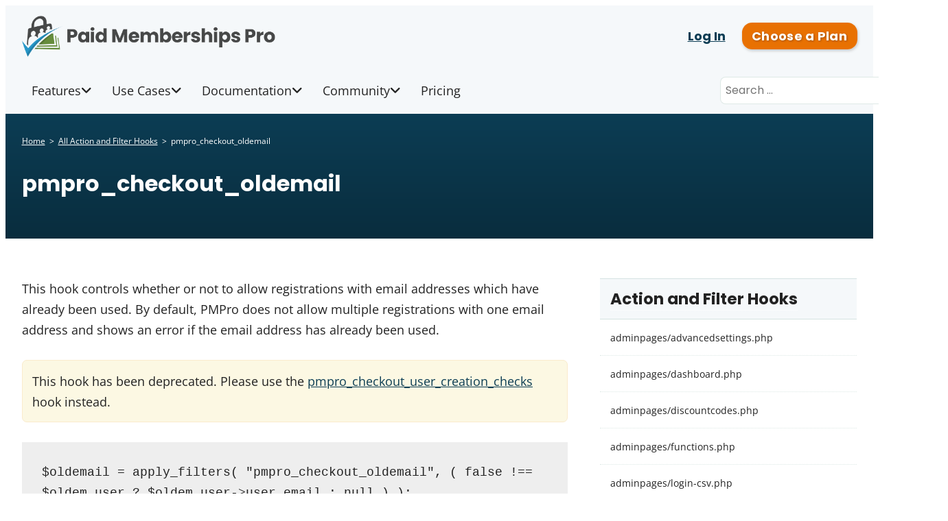

--- FILE ---
content_type: text/html; charset=UTF-8
request_url: https://www.paidmembershipspro.com/hook/pmpro_checkout_oldemail/
body_size: 25364
content:
<!doctype html>
<html lang="en-US">
<head>
	<meta charset="UTF-8" />
	<meta name="viewport" content="width=device-width, initial-scale=1" />
	
        <script type="text/javascript" data-pressidium-cc-no-block>
            function onPressidiumCookieConsentUpdated(event) {
                window.dataLayer = window.dataLayer || [];
                window.dataLayer.push({
                    event: event.type,
                    consent: event.detail,
                });
            }

            window.addEventListener('pressidium-cookie-consent-accepted', onPressidiumCookieConsentUpdated);
            window.addEventListener('pressidium-cookie-consent-changed', onPressidiumCookieConsentUpdated);
        </script>

        
        <style id="pressidium-cc-styles">
            .pressidium-cc-theme {
                --cc-bg: #ffffff;
--cc-text: #222222;
--cc-btn-primary-bg: #0c3d54;
--cc-btn-primary-text: #ffffff;
--cc-btn-primary-hover-bg: #1a688b;
--cc-btn-primary-hover-text: #ffffff;
--cc-btn-secondary-bg: #f5f8fa;
--cc-btn-secondary-text: #0c3d54;
--cc-btn-secondary-hover-bg: #1a688b;
--cc-btn-secondary-hover-text: #ffffff;
--cc-toggle-bg-off: #8fa8d6;
--cc-toggle-bg-on: #3859d0;
--cc-toggle-bg-readonly: #cbd8f1;
--cc-toggle-knob-bg: #fff;
--cc-toggle-knob-icon-color: #ecf2fa;
--cc-cookie-category-block-bg: #ebeff9;
--cc-cookie-category-block-bg-hover: #dbe5f9;
--cc-section-border: #f1f3f5;
--cc-block-text: #112954;
--cc-cookie-table-border: #e1e7f3;
--cc-overlay-bg: rgba(230, 235, 255, .85);
--cc-webkit-scrollbar-bg: #ebeff9;
--cc-webkit-scrollbar-bg-hover: #3859d0;
--cc-btn-floating-bg: #3859d0;
--cc-btn-floating-icon: #f9faff;
--cc-btn-floating-hover-bg: #1d2e38;
--cc-btn-floating-hover-icon: #f9faff;
            }
        </style>

        <meta name='robots' content='index, follow, max-image-preview:large, max-snippet:-1, max-video-preview:-1' />

	<!-- This site is optimized with the Yoast SEO Premium plugin v26.7 (Yoast SEO v26.7) - https://yoast.com/wordpress/plugins/seo/ -->
	<title>pmpro_checkout_oldemail Action and Filter Hook</title>
	<meta name="description" content="This hook controls whether or not to allow registrations with email addresses which have already been used. By default, PMPro does not allow multiple Use the pmpro_checkout_oldemail hook to extend Paid Memberships Pro, Add Ons, your theme, and even WordPress itself without editing any core plugin files." />
	<link rel="canonical" href="https://www.paidmembershipspro.com/hook/pmpro_checkout_oldemail/" />
	<meta property="og:locale" content="en_US" />
	<meta property="og:type" content="article" />
	<meta property="og:title" content="pmpro_checkout_oldemail Action and Filter Hook" />
	<meta property="og:description" content="This hook controls whether or not to allow registrations with email addresses which have already been used. By default, PMPro does not allow multiple Use the pmpro_checkout_oldemail hook to extend Paid Memberships Pro, Add Ons, your theme, and even WordPress itself without editing any core plugin files." />
	<meta property="og:url" content="https://www.paidmembershipspro.com/hook/pmpro_checkout_oldemail/" />
	<meta property="og:site_name" content="Paid Memberships Pro" />
	<meta property="article:publisher" content="https://www.facebook.com/PaidMembershipsPro" />
	<meta property="article:modified_time" content="2024-10-03T19:13:50+00:00" />
	<meta name="twitter:card" content="summary_large_image" />
	<meta name="twitter:site" content="@pmproplugin" />
	<meta name="twitter:label1" content="Est. reading time" />
	<meta name="twitter:data1" content="1 minute" />
	<script type="application/ld+json" class="yoast-schema-graph">{"@context":"https://schema.org","@graph":[{"@type":"WebPage","@id":"https://www.paidmembershipspro.com/hook/pmpro_checkout_oldemail/","url":"https://www.paidmembershipspro.com/hook/pmpro_checkout_oldemail/","name":"pmpro_checkout_oldemail Action and Filter Hook","isPartOf":{"@id":"https://www.paidmembershipspro.com/#website"},"datePublished":"2014-04-03T22:29:27+00:00","dateModified":"2024-10-03T19:13:50+00:00","description":"This hook controls whether or not to allow registrations with email addresses which have already been used. By default, PMPro does not allow multiple Use the pmpro_checkout_oldemail hook to extend Paid Memberships Pro, Add Ons, your theme, and even WordPress itself without editing any core plugin files.","breadcrumb":{"@id":"https://www.paidmembershipspro.com/hook/pmpro_checkout_oldemail/#breadcrumb"},"inLanguage":"en-US","potentialAction":[{"@type":"ReadAction","target":["https://www.paidmembershipspro.com/hook/pmpro_checkout_oldemail/"]}]},{"@type":"BreadcrumbList","@id":"https://www.paidmembershipspro.com/hook/pmpro_checkout_oldemail/#breadcrumb","itemListElement":[{"@type":"ListItem","position":1,"name":"Home","item":"https://www.paidmembershipspro.com/"},{"@type":"ListItem","position":2,"name":"pmpro_checkout_oldemail"}]},{"@type":"WebSite","@id":"https://www.paidmembershipspro.com/#website","url":"https://www.paidmembershipspro.com/","name":"Paid Memberships Pro","description":"WordPress Membership Plugin","publisher":{"@id":"https://www.paidmembershipspro.com/#organization"},"potentialAction":[{"@type":"SearchAction","target":{"@type":"EntryPoint","urlTemplate":"https://www.paidmembershipspro.com/?s={search_term_string}"},"query-input":{"@type":"PropertyValueSpecification","valueRequired":true,"valueName":"search_term_string"}}],"inLanguage":"en-US"},{"@type":"Organization","@id":"https://www.paidmembershipspro.com/#organization","name":"Paid Memberships Pro","url":"https://www.paidmembershipspro.com/","logo":{"@type":"ImageObject","inLanguage":"en-US","@id":"https://www.paidmembershipspro.com/#/schema/logo/image/","url":"https://www.paidmembershipspro.com/wp-content/uploads/2019/06/Paid-Memberships-Pro_icon_shiny.png","contentUrl":"https://www.paidmembershipspro.com/wp-content/uploads/2019/06/Paid-Memberships-Pro_icon_shiny.png","width":1024,"height":1024,"caption":"Paid Memberships Pro"},"image":{"@id":"https://www.paidmembershipspro.com/#/schema/logo/image/"},"sameAs":["https://www.facebook.com/PaidMembershipsPro","https://x.com/pmproplugin","https://www.instagram.com/paid_memberships_pro/","https://www.linkedin.com/company/paid-memberships-pro/","https://www.pinterest.com/wpstrangers/","https://www.youtube.com/user/strangerstudiostv"],"description":"A membership platform that allows you to create and manage subscription websites built on WordPress.","email":"info@paidmembershipspro.com","legalName":"Stranger Studios, LLC.","foundingDate":"2006-07-01","numberOfEmployees":{"@type":"QuantitativeValue","minValue":"11","maxValue":"50"}}]}</script>
	<!-- / Yoast SEO Premium plugin. -->


<link rel="alternate" type="application/rss+xml" title="Paid Memberships Pro &raquo; Feed" href="https://www.paidmembershipspro.com/feed/" />
<style id='wp-img-auto-sizes-contain-inline-css'>
img:is([sizes=auto i],[sizes^="auto," i]){contain-intrinsic-size:3000px 1500px}
/*# sourceURL=wp-img-auto-sizes-contain-inline-css */
</style>
<link rel='stylesheet' id='wp-block-library-css' href='https://www.paidmembershipspro.com/wp-includes/css/dist/block-library/style.min.css?ver=6.9' media='all' />
<style id='wp-block-heading-inline-css'>
h1:where(.wp-block-heading).has-background,h2:where(.wp-block-heading).has-background,h3:where(.wp-block-heading).has-background,h4:where(.wp-block-heading).has-background,h5:where(.wp-block-heading).has-background,h6:where(.wp-block-heading).has-background{padding:1.25em 2.375em}h1.has-text-align-left[style*=writing-mode]:where([style*=vertical-lr]),h1.has-text-align-right[style*=writing-mode]:where([style*=vertical-rl]),h2.has-text-align-left[style*=writing-mode]:where([style*=vertical-lr]),h2.has-text-align-right[style*=writing-mode]:where([style*=vertical-rl]),h3.has-text-align-left[style*=writing-mode]:where([style*=vertical-lr]),h3.has-text-align-right[style*=writing-mode]:where([style*=vertical-rl]),h4.has-text-align-left[style*=writing-mode]:where([style*=vertical-lr]),h4.has-text-align-right[style*=writing-mode]:where([style*=vertical-rl]),h5.has-text-align-left[style*=writing-mode]:where([style*=vertical-lr]),h5.has-text-align-right[style*=writing-mode]:where([style*=vertical-rl]),h6.has-text-align-left[style*=writing-mode]:where([style*=vertical-lr]),h6.has-text-align-right[style*=writing-mode]:where([style*=vertical-rl]){rotate:180deg}
.is-style-dashed-border { border: 2px dashed; padding: 1px 3px; }
.is-style-highlight { background: rgba( 255, 255, 255, 0.3 ); padding: 1px 3px; }
/*# sourceURL=wp-block-heading-inline-css */
</style>
<style id='wp-block-image-inline-css'>
.wp-block-image>a,.wp-block-image>figure>a{display:inline-block}.wp-block-image img{box-sizing:border-box;height:auto;max-width:100%;vertical-align:bottom}@media not (prefers-reduced-motion){.wp-block-image img.hide{visibility:hidden}.wp-block-image img.show{animation:show-content-image .4s}}.wp-block-image[style*=border-radius] img,.wp-block-image[style*=border-radius]>a{border-radius:inherit}.wp-block-image.has-custom-border img{box-sizing:border-box}.wp-block-image.aligncenter{text-align:center}.wp-block-image.alignfull>a,.wp-block-image.alignwide>a{width:100%}.wp-block-image.alignfull img,.wp-block-image.alignwide img{height:auto;width:100%}.wp-block-image .aligncenter,.wp-block-image .alignleft,.wp-block-image .alignright,.wp-block-image.aligncenter,.wp-block-image.alignleft,.wp-block-image.alignright{display:table}.wp-block-image .aligncenter>figcaption,.wp-block-image .alignleft>figcaption,.wp-block-image .alignright>figcaption,.wp-block-image.aligncenter>figcaption,.wp-block-image.alignleft>figcaption,.wp-block-image.alignright>figcaption{caption-side:bottom;display:table-caption}.wp-block-image .alignleft{float:left;margin:.5em 1em .5em 0}.wp-block-image .alignright{float:right;margin:.5em 0 .5em 1em}.wp-block-image .aligncenter{margin-left:auto;margin-right:auto}.wp-block-image :where(figcaption){margin-bottom:1em;margin-top:.5em}.wp-block-image.is-style-circle-mask img{border-radius:9999px}@supports ((-webkit-mask-image:none) or (mask-image:none)) or (-webkit-mask-image:none){.wp-block-image.is-style-circle-mask img{border-radius:0;-webkit-mask-image:url('data:image/svg+xml;utf8,<svg viewBox="0 0 100 100" xmlns="http://www.w3.org/2000/svg"><circle cx="50" cy="50" r="50"/></svg>');mask-image:url('data:image/svg+xml;utf8,<svg viewBox="0 0 100 100" xmlns="http://www.w3.org/2000/svg"><circle cx="50" cy="50" r="50"/></svg>');mask-mode:alpha;-webkit-mask-position:center;mask-position:center;-webkit-mask-repeat:no-repeat;mask-repeat:no-repeat;-webkit-mask-size:contain;mask-size:contain}}:root :where(.wp-block-image.is-style-rounded img,.wp-block-image .is-style-rounded img){border-radius:9999px}.wp-block-image figure{margin:0}.wp-lightbox-container{display:flex;flex-direction:column;position:relative}.wp-lightbox-container img{cursor:zoom-in}.wp-lightbox-container img:hover+button{opacity:1}.wp-lightbox-container button{align-items:center;backdrop-filter:blur(16px) saturate(180%);background-color:#5a5a5a40;border:none;border-radius:4px;cursor:zoom-in;display:flex;height:20px;justify-content:center;opacity:0;padding:0;position:absolute;right:16px;text-align:center;top:16px;width:20px;z-index:100}@media not (prefers-reduced-motion){.wp-lightbox-container button{transition:opacity .2s ease}}.wp-lightbox-container button:focus-visible{outline:3px auto #5a5a5a40;outline:3px auto -webkit-focus-ring-color;outline-offset:3px}.wp-lightbox-container button:hover{cursor:pointer;opacity:1}.wp-lightbox-container button:focus{opacity:1}.wp-lightbox-container button:focus,.wp-lightbox-container button:hover,.wp-lightbox-container button:not(:hover):not(:active):not(.has-background){background-color:#5a5a5a40;border:none}.wp-lightbox-overlay{box-sizing:border-box;cursor:zoom-out;height:100vh;left:0;overflow:hidden;position:fixed;top:0;visibility:hidden;width:100%;z-index:100000}.wp-lightbox-overlay .close-button{align-items:center;cursor:pointer;display:flex;justify-content:center;min-height:40px;min-width:40px;padding:0;position:absolute;right:calc(env(safe-area-inset-right) + 16px);top:calc(env(safe-area-inset-top) + 16px);z-index:5000000}.wp-lightbox-overlay .close-button:focus,.wp-lightbox-overlay .close-button:hover,.wp-lightbox-overlay .close-button:not(:hover):not(:active):not(.has-background){background:none;border:none}.wp-lightbox-overlay .lightbox-image-container{height:var(--wp--lightbox-container-height);left:50%;overflow:hidden;position:absolute;top:50%;transform:translate(-50%,-50%);transform-origin:top left;width:var(--wp--lightbox-container-width);z-index:9999999999}.wp-lightbox-overlay .wp-block-image{align-items:center;box-sizing:border-box;display:flex;height:100%;justify-content:center;margin:0;position:relative;transform-origin:0 0;width:100%;z-index:3000000}.wp-lightbox-overlay .wp-block-image img{height:var(--wp--lightbox-image-height);min-height:var(--wp--lightbox-image-height);min-width:var(--wp--lightbox-image-width);width:var(--wp--lightbox-image-width)}.wp-lightbox-overlay .wp-block-image figcaption{display:none}.wp-lightbox-overlay button{background:none;border:none}.wp-lightbox-overlay .scrim{background-color:#fff;height:100%;opacity:.9;position:absolute;width:100%;z-index:2000000}.wp-lightbox-overlay.active{visibility:visible}@media not (prefers-reduced-motion){.wp-lightbox-overlay.active{animation:turn-on-visibility .25s both}.wp-lightbox-overlay.active img{animation:turn-on-visibility .35s both}.wp-lightbox-overlay.show-closing-animation:not(.active){animation:turn-off-visibility .35s both}.wp-lightbox-overlay.show-closing-animation:not(.active) img{animation:turn-off-visibility .25s both}.wp-lightbox-overlay.zoom.active{animation:none;opacity:1;visibility:visible}.wp-lightbox-overlay.zoom.active .lightbox-image-container{animation:lightbox-zoom-in .4s}.wp-lightbox-overlay.zoom.active .lightbox-image-container img{animation:none}.wp-lightbox-overlay.zoom.active .scrim{animation:turn-on-visibility .4s forwards}.wp-lightbox-overlay.zoom.show-closing-animation:not(.active){animation:none}.wp-lightbox-overlay.zoom.show-closing-animation:not(.active) .lightbox-image-container{animation:lightbox-zoom-out .4s}.wp-lightbox-overlay.zoom.show-closing-animation:not(.active) .lightbox-image-container img{animation:none}.wp-lightbox-overlay.zoom.show-closing-animation:not(.active) .scrim{animation:turn-off-visibility .4s forwards}}@keyframes show-content-image{0%{visibility:hidden}99%{visibility:hidden}to{visibility:visible}}@keyframes turn-on-visibility{0%{opacity:0}to{opacity:1}}@keyframes turn-off-visibility{0%{opacity:1;visibility:visible}99%{opacity:0;visibility:visible}to{opacity:0;visibility:hidden}}@keyframes lightbox-zoom-in{0%{transform:translate(calc((-100vw + var(--wp--lightbox-scrollbar-width))/2 + var(--wp--lightbox-initial-left-position)),calc(-50vh + var(--wp--lightbox-initial-top-position))) scale(var(--wp--lightbox-scale))}to{transform:translate(-50%,-50%) scale(1)}}@keyframes lightbox-zoom-out{0%{transform:translate(-50%,-50%) scale(1);visibility:visible}99%{visibility:visible}to{transform:translate(calc((-100vw + var(--wp--lightbox-scrollbar-width))/2 + var(--wp--lightbox-initial-left-position)),calc(-50vh + var(--wp--lightbox-initial-top-position))) scale(var(--wp--lightbox-scale));visibility:hidden}}
/*# sourceURL=https://www.paidmembershipspro.com/wp-includes/blocks/image/style.min.css */
</style>
<style id='wp-block-image-theme-inline-css'>
:root :where(.wp-block-image figcaption){color:#555;font-size:13px;text-align:center}.is-dark-theme :root :where(.wp-block-image figcaption){color:#ffffffa6}.wp-block-image{margin:0 0 1em}
/*# sourceURL=https://www.paidmembershipspro.com/wp-includes/blocks/image/theme.min.css */
</style>
<style id='wp-block-list-inline-css'>
ol,ul{box-sizing:border-box}:root :where(.wp-block-list.has-background){padding:1.25em 2.375em}
/*# sourceURL=https://www.paidmembershipspro.com/wp-includes/blocks/list/style.min.css */
</style>
<style id='wp-block-buttons-inline-css'>
.wp-block-buttons{box-sizing:border-box}.wp-block-buttons.is-vertical{flex-direction:column}.wp-block-buttons.is-vertical>.wp-block-button:last-child{margin-bottom:0}.wp-block-buttons>.wp-block-button{display:inline-block;margin:0}.wp-block-buttons.is-content-justification-left{justify-content:flex-start}.wp-block-buttons.is-content-justification-left.is-vertical{align-items:flex-start}.wp-block-buttons.is-content-justification-center{justify-content:center}.wp-block-buttons.is-content-justification-center.is-vertical{align-items:center}.wp-block-buttons.is-content-justification-right{justify-content:flex-end}.wp-block-buttons.is-content-justification-right.is-vertical{align-items:flex-end}.wp-block-buttons.is-content-justification-space-between{justify-content:space-between}.wp-block-buttons.aligncenter{text-align:center}.wp-block-buttons:not(.is-content-justification-space-between,.is-content-justification-right,.is-content-justification-left,.is-content-justification-center) .wp-block-button.aligncenter{margin-left:auto;margin-right:auto;width:100%}.wp-block-buttons[style*=text-decoration] .wp-block-button,.wp-block-buttons[style*=text-decoration] .wp-block-button__link{text-decoration:inherit}.wp-block-buttons.has-custom-font-size .wp-block-button__link{font-size:inherit}.wp-block-buttons .wp-block-button__link{width:100%}.wp-block-button.aligncenter{text-align:center}
/*# sourceURL=https://www.paidmembershipspro.com/wp-includes/blocks/buttons/style.min.css */
</style>
<style id='wp-block-columns-inline-css'>
.wp-block-columns{box-sizing:border-box;display:flex;flex-wrap:wrap!important}@media (min-width:782px){.wp-block-columns{flex-wrap:nowrap!important}}.wp-block-columns{align-items:normal!important}.wp-block-columns.are-vertically-aligned-top{align-items:flex-start}.wp-block-columns.are-vertically-aligned-center{align-items:center}.wp-block-columns.are-vertically-aligned-bottom{align-items:flex-end}@media (max-width:781px){.wp-block-columns:not(.is-not-stacked-on-mobile)>.wp-block-column{flex-basis:100%!important}}@media (min-width:782px){.wp-block-columns:not(.is-not-stacked-on-mobile)>.wp-block-column{flex-basis:0;flex-grow:1}.wp-block-columns:not(.is-not-stacked-on-mobile)>.wp-block-column[style*=flex-basis]{flex-grow:0}}.wp-block-columns.is-not-stacked-on-mobile{flex-wrap:nowrap!important}.wp-block-columns.is-not-stacked-on-mobile>.wp-block-column{flex-basis:0;flex-grow:1}.wp-block-columns.is-not-stacked-on-mobile>.wp-block-column[style*=flex-basis]{flex-grow:0}:where(.wp-block-columns){margin-bottom:1.75em}:where(.wp-block-columns.has-background){padding:1.25em 2.375em}.wp-block-column{flex-grow:1;min-width:0;overflow-wrap:break-word;word-break:break-word}.wp-block-column.is-vertically-aligned-top{align-self:flex-start}.wp-block-column.is-vertically-aligned-center{align-self:center}.wp-block-column.is-vertically-aligned-bottom{align-self:flex-end}.wp-block-column.is-vertically-aligned-stretch{align-self:stretch}.wp-block-column.is-vertically-aligned-bottom,.wp-block-column.is-vertically-aligned-center,.wp-block-column.is-vertically-aligned-top{width:100%}
/*# sourceURL=https://www.paidmembershipspro.com/wp-includes/blocks/columns/style.min.css */
</style>
<style id='wp-block-group-inline-css'>
.wp-block-group{box-sizing:border-box}:where(.wp-block-group.wp-block-group-is-layout-constrained){position:relative}
/*# sourceURL=https://www.paidmembershipspro.com/wp-includes/blocks/group/style.min.css */
</style>
<style id='wp-block-group-theme-inline-css'>
:where(.wp-block-group.has-background){padding:1.25em 2.375em}
/*# sourceURL=https://www.paidmembershipspro.com/wp-includes/blocks/group/theme.min.css */
</style>
<style id='wp-block-paragraph-inline-css'>
.is-small-text{font-size:.875em}.is-regular-text{font-size:1em}.is-large-text{font-size:2.25em}.is-larger-text{font-size:3em}.has-drop-cap:not(:focus):first-letter{float:left;font-size:8.4em;font-style:normal;font-weight:100;line-height:.68;margin:.05em .1em 0 0;text-transform:uppercase}body.rtl .has-drop-cap:not(:focus):first-letter{float:none;margin-left:.1em}p.has-drop-cap.has-background{overflow:hidden}:root :where(p.has-background){padding:1.25em 2.375em}:where(p.has-text-color:not(.has-link-color)) a{color:inherit}p.has-text-align-left[style*="writing-mode:vertical-lr"],p.has-text-align-right[style*="writing-mode:vertical-rl"]{rotate:180deg}
.is-style-dashed-border { border: 2px dashed; padding: 1px 3px; }
.is-style-highlight { background: rgba( 255, 255, 255, 0.3 ); padding: 1px 3px; }
/*# sourceURL=wp-block-paragraph-inline-css */
</style>
<style id='wp-block-preformatted-inline-css'>
.wp-block-preformatted{box-sizing:border-box;white-space:pre-wrap}:where(.wp-block-preformatted.has-background){padding:1.25em 2.375em}
/*# sourceURL=https://www.paidmembershipspro.com/wp-includes/blocks/preformatted/style.min.css */
</style>
<style id='global-styles-inline-css'>
:root{--wp--preset--aspect-ratio--square: 1;--wp--preset--aspect-ratio--4-3: 4/3;--wp--preset--aspect-ratio--3-4: 3/4;--wp--preset--aspect-ratio--3-2: 3/2;--wp--preset--aspect-ratio--2-3: 2/3;--wp--preset--aspect-ratio--16-9: 16/9;--wp--preset--aspect-ratio--9-16: 9/16;--wp--preset--color--black: #000000;--wp--preset--color--cyan-bluish-gray: #abb8c3;--wp--preset--color--white: #ffffff;--wp--preset--color--pale-pink: #f78da7;--wp--preset--color--vivid-red: #cf2e2e;--wp--preset--color--luminous-vivid-orange: #ff6900;--wp--preset--color--luminous-vivid-amber: #fcb900;--wp--preset--color--light-green-cyan: #7bdcb5;--wp--preset--color--vivid-green-cyan: #00d084;--wp--preset--color--pale-cyan-blue: #8ed1fc;--wp--preset--color--vivid-cyan-blue: #0693e3;--wp--preset--color--vivid-purple: #9b51e0;--wp--preset--color--color-primary: #0c3d54;--wp--preset--color--color-secondary: #658b24;--wp--preset--color--color-action: #e87102;--wp--preset--color--site-navigation-background: #f5f8fa;--wp--preset--color--site-navigation-link: #222222;--wp--preset--color--buttons: #888888;--wp--preset--color--borders: #03543F21;--wp--preset--color--body-text: #222222;--wp--preset--color--base: #FFFFFF;--wp--preset--color--dark-blue: #0C3D54;--wp--preset--color--grey-blue: #F5F8FA;--wp--preset--color--pale-yellow: #FCF8E3;--wp--preset--color--border-yellow: #FAEBCC;--wp--preset--color--border-blue: #dbe6ed;--wp--preset--gradient--vivid-cyan-blue-to-vivid-purple: linear-gradient(135deg,rgb(6,147,227) 0%,rgb(155,81,224) 100%);--wp--preset--gradient--light-green-cyan-to-vivid-green-cyan: linear-gradient(135deg,rgb(122,220,180) 0%,rgb(0,208,130) 100%);--wp--preset--gradient--luminous-vivid-amber-to-luminous-vivid-orange: linear-gradient(135deg,rgb(252,185,0) 0%,rgb(255,105,0) 100%);--wp--preset--gradient--luminous-vivid-orange-to-vivid-red: linear-gradient(135deg,rgb(255,105,0) 0%,rgb(207,46,46) 100%);--wp--preset--gradient--very-light-gray-to-cyan-bluish-gray: linear-gradient(135deg,rgb(238,238,238) 0%,rgb(169,184,195) 100%);--wp--preset--gradient--cool-to-warm-spectrum: linear-gradient(135deg,rgb(74,234,220) 0%,rgb(151,120,209) 20%,rgb(207,42,186) 40%,rgb(238,44,130) 60%,rgb(251,105,98) 80%,rgb(254,248,76) 100%);--wp--preset--gradient--blush-light-purple: linear-gradient(135deg,rgb(255,206,236) 0%,rgb(152,150,240) 100%);--wp--preset--gradient--blush-bordeaux: linear-gradient(135deg,rgb(254,205,165) 0%,rgb(254,45,45) 50%,rgb(107,0,62) 100%);--wp--preset--gradient--luminous-dusk: linear-gradient(135deg,rgb(255,203,112) 0%,rgb(199,81,192) 50%,rgb(65,88,208) 100%);--wp--preset--gradient--pale-ocean: linear-gradient(135deg,rgb(255,245,203) 0%,rgb(182,227,212) 50%,rgb(51,167,181) 100%);--wp--preset--gradient--electric-grass: linear-gradient(135deg,rgb(202,248,128) 0%,rgb(113,206,126) 100%);--wp--preset--gradient--midnight: linear-gradient(135deg,rgb(2,3,129) 0%,rgb(40,116,252) 100%);--wp--preset--font-size--small: 13px;--wp--preset--font-size--medium: clamp(14px, 0.875rem + ((1vw - 3.2px) * 0.659), 20px);--wp--preset--font-size--large: clamp(22.041px, 1.378rem + ((1vw - 3.2px) * 1.534), 36px);--wp--preset--font-size--x-large: clamp(25.014px, 1.563rem + ((1vw - 3.2px) * 1.867), 42px);--wp--preset--font-size--72: clamp(51px,7.2vw,72px);--wp--preset--font-size--54: clamp(42px,6vw,54px);--wp--preset--font-size--42: clamp(36px,4.2vw,42px);--wp--preset--font-size--36: clamp(30px,3.6vw,36px);--wp--preset--font-size--30: clamp(27px,3vw,30px);--wp--preset--font-size--24: clamp(22px,2.4vw,24px);--wp--preset--font-size--21: clamp(20px,2.2vw,21px);--wp--preset--font-size--18: clamp(17px,1.8vw,18px);--wp--preset--font-size--16: clamp(14px,1.6vw,16px);--wp--preset--font-size--14: clamp(13px,1.4vw,14px);--wp--preset--font-size--inherit: inherit;--wp--preset--font-family--abril-fatface: "Abril Fatface", sans-serif;--wp--preset--font-family--figtree: "Figtree", sans-serif;--wp--preset--font-family--fjalla-one: "Fjalla One", sans-serif;--wp--preset--font-family--gentium-book-basic: "Gentium Book Basic", serif;--wp--preset--font-family--inter: "Inter", sans-serif;--wp--preset--font-family--lato: "Lato", sans-serif;--wp--preset--font-family--merriweather: "Merriweather", serif;--wp--preset--font-family--montserrat: "Montserrat", sans-serif;--wp--preset--font-family--noto-sans: "Noto Sans", sans-serif;--wp--preset--font-family--open-sans: "Open Sans", sans-serif;--wp--preset--font-family--oswald: "Oswald", sans-serif;--wp--preset--font-family--pathway-gothic-one: "Pathway Gothic One", sans-serif;--wp--preset--font-family--playfair-display: "Playfair Display", serif;--wp--preset--font-family--poppins: "Poppins", sans-serif;--wp--preset--font-family--pt-mono: "PT Mono", monospace;--wp--preset--font-family--pt-sans: "PT Sans", sans-serif;--wp--preset--font-family--pt-serif: "PT Serif", serif;--wp--preset--font-family--quattrocento: "Quattrocento", serif;--wp--preset--font-family--roboto: "Roboto", sans-serif;--wp--preset--font-family--roboto-slab: "Roboto Slab", serif;--wp--preset--font-family--source-sans-pro: "Source Sans Pro", sans-serif;--wp--preset--font-family--system-font: -apple-system,BlinkMacSystemFont,"Segoe UI",Roboto,Oxygen-Sans,Ubuntu,Cantarell,"Helvetica Neue",sans-serif;--wp--preset--font-family--ubuntu: "Ubuntu", sans-serif;--wp--preset--spacing--20: clamp(20px, 3vw, 30px);--wp--preset--spacing--30: clamp(30px, 4vw, 40px);--wp--preset--spacing--40: clamp(40px, 6vw, 50px);--wp--preset--spacing--50: clamp(50px, 10vw, 60px);--wp--preset--spacing--60: clamp(60px, 12vw, 70px);--wp--preset--spacing--70: clamp(70px, 14vw, 80px);--wp--preset--spacing--80: 5.06rem;--wp--preset--spacing--10: clamp(10px, 2vw, 20px);--wp--preset--shadow--natural: 6px 6px 9px rgba(0, 0, 0, 0.2);--wp--preset--shadow--deep: 12px 12px 50px rgba(0, 0, 0, 0.4);--wp--preset--shadow--sharp: 6px 6px 0px rgba(0, 0, 0, 0.2);--wp--preset--shadow--outlined: 6px 6px 0px -3px rgb(255, 255, 255), 6px 6px rgb(0, 0, 0);--wp--preset--shadow--crisp: 6px 6px 0px rgb(0, 0, 0);--wp--custom--border--radius: 6px;--wp--custom--line-height--body: 1.7;--wp--custom--line-height--heading: 1.1;}:root { --wp--style--global--content-size: 805px;--wp--style--global--wide-size: 1230px; }:where(body) { margin: 0; }.wp-site-blocks { padding-top: var(--wp--style--root--padding-top); padding-bottom: var(--wp--style--root--padding-bottom); }.has-global-padding { padding-right: var(--wp--style--root--padding-right); padding-left: var(--wp--style--root--padding-left); }.has-global-padding > .alignfull { margin-right: calc(var(--wp--style--root--padding-right) * -1); margin-left: calc(var(--wp--style--root--padding-left) * -1); }.has-global-padding :where(:not(.alignfull.is-layout-flow) > .has-global-padding:not(.wp-block-block, .alignfull)) { padding-right: 0; padding-left: 0; }.has-global-padding :where(:not(.alignfull.is-layout-flow) > .has-global-padding:not(.wp-block-block, .alignfull)) > .alignfull { margin-left: 0; margin-right: 0; }.wp-site-blocks > .alignleft { float: left; margin-right: 2em; }.wp-site-blocks > .alignright { float: right; margin-left: 2em; }.wp-site-blocks > .aligncenter { justify-content: center; margin-left: auto; margin-right: auto; }:where(.wp-site-blocks) > * { margin-block-start: var(--wp--preset--spacing--30); margin-block-end: 0; }:where(.wp-site-blocks) > :first-child { margin-block-start: 0; }:where(.wp-site-blocks) > :last-child { margin-block-end: 0; }:root { --wp--style--block-gap: var(--wp--preset--spacing--30); }:root :where(.is-layout-flow) > :first-child{margin-block-start: 0;}:root :where(.is-layout-flow) > :last-child{margin-block-end: 0;}:root :where(.is-layout-flow) > *{margin-block-start: var(--wp--preset--spacing--30);margin-block-end: 0;}:root :where(.is-layout-constrained) > :first-child{margin-block-start: 0;}:root :where(.is-layout-constrained) > :last-child{margin-block-end: 0;}:root :where(.is-layout-constrained) > *{margin-block-start: var(--wp--preset--spacing--30);margin-block-end: 0;}:root :where(.is-layout-flex){gap: var(--wp--preset--spacing--30);}:root :where(.is-layout-grid){gap: var(--wp--preset--spacing--30);}.is-layout-flow > .alignleft{float: left;margin-inline-start: 0;margin-inline-end: 2em;}.is-layout-flow > .alignright{float: right;margin-inline-start: 2em;margin-inline-end: 0;}.is-layout-flow > .aligncenter{margin-left: auto !important;margin-right: auto !important;}.is-layout-constrained > .alignleft{float: left;margin-inline-start: 0;margin-inline-end: 2em;}.is-layout-constrained > .alignright{float: right;margin-inline-start: 2em;margin-inline-end: 0;}.is-layout-constrained > .aligncenter{margin-left: auto !important;margin-right: auto !important;}.is-layout-constrained > :where(:not(.alignleft):not(.alignright):not(.alignfull)){max-width: var(--wp--style--global--content-size);margin-left: auto !important;margin-right: auto !important;}.is-layout-constrained > .alignwide{max-width: var(--wp--style--global--wide-size);}body .is-layout-flex{display: flex;}.is-layout-flex{flex-wrap: wrap;align-items: center;}.is-layout-flex > :is(*, div){margin: 0;}body .is-layout-grid{display: grid;}.is-layout-grid > :is(*, div){margin: 0;}body{background-color: var(--wp--preset--color--base);color: var(--wp--preset--color--body-text);font-family: var(--memberlite-body-font);font-size: var(--wp--preset--font-size--18);line-height: var(--wp--custom--line-height--body);--wp--style--root--padding-top: var(--wp--preset--spacing--30);--wp--style--root--padding-right: var(--wp--preset--spacing--30);--wp--style--root--padding-bottom: var(--wp--preset--spacing--30);--wp--style--root--padding-left: var(--wp--preset--spacing--30);}a:where(:not(.wp-element-button)){color: var(--wp--preset--color--color-primary);text-decoration: underline;}h1, h2, h3, h4, h5, h6{font-family: var(--memberlite-header-font);font-weight: 700;line-height: var(--wp--custom--line-height--heading);margin-top: var(--wp--preset--spacing--40);margin-bottom: var(--wp--preset--spacing--20);}h1{font-size: var(--wp--preset--font-size--42);margin-top: 0;margin-bottom: 0;}h2{font-size: var(--wp--preset--font-size--36);margin-top: 0;margin-bottom: 0;}h3{font-size: var(--wp--preset--font-size--24);}h4{font-size: var(--wp--preset--font-size--21);}h5{font-size: var(--wp--preset--font-size--18);}h6{font-size: var(--wp--preset--font-size--16);}:root :where(.wp-element-button, .wp-block-button__link){background-color: var(--wp--preset--color--buttons);border-radius: var(--wp--custom--border--radius);border-width: 0;color: var(--wp--preset--color--white);font-family: var(--memberlite-header-font);font-size: var(--wp--preset--font-size--18);font-style: inherit;font-weight: 700;letter-spacing: inherit;line-height: var(--wp--custom--line-height--body);padding-top: calc( var(--wp--preset--spacing--10) / 1.5);padding-right: var(--wp--preset--spacing--20);padding-bottom: calc( var(--wp--preset--spacing--10) / 1.5);padding-left: var(--wp--preset--spacing--20);text-decoration: none;text-transform: inherit;}:root :where(.wp-element-button:hover, .wp-block-button__link:hover){background-color: var(--wp--preset--color--body-text);color: var(--wp--preset--color--white);}:root :where(.wp-element-button:active, .wp-block-button__link:active){background-color: var(--wp--preset--color--color-secondary);color: var(--wp--preset--color--white);}:root :where(.wp-element-caption, .wp-block-audio figcaption, .wp-block-embed figcaption, .wp-block-gallery figcaption, .wp-block-image figcaption, .wp-block-table figcaption, .wp-block-video figcaption){font-size: var(--wp--preset--font-size--16);}.has-black-color{color: var(--wp--preset--color--black) !important;}.has-cyan-bluish-gray-color{color: var(--wp--preset--color--cyan-bluish-gray) !important;}.has-white-color{color: var(--wp--preset--color--white) !important;}.has-pale-pink-color{color: var(--wp--preset--color--pale-pink) !important;}.has-vivid-red-color{color: var(--wp--preset--color--vivid-red) !important;}.has-luminous-vivid-orange-color{color: var(--wp--preset--color--luminous-vivid-orange) !important;}.has-luminous-vivid-amber-color{color: var(--wp--preset--color--luminous-vivid-amber) !important;}.has-light-green-cyan-color{color: var(--wp--preset--color--light-green-cyan) !important;}.has-vivid-green-cyan-color{color: var(--wp--preset--color--vivid-green-cyan) !important;}.has-pale-cyan-blue-color{color: var(--wp--preset--color--pale-cyan-blue) !important;}.has-vivid-cyan-blue-color{color: var(--wp--preset--color--vivid-cyan-blue) !important;}.has-vivid-purple-color{color: var(--wp--preset--color--vivid-purple) !important;}.has-color-primary-color{color: var(--wp--preset--color--color-primary) !important;}.has-color-secondary-color{color: var(--wp--preset--color--color-secondary) !important;}.has-color-action-color{color: var(--wp--preset--color--color-action) !important;}.has-site-navigation-background-color{color: var(--wp--preset--color--site-navigation-background) !important;}.has-site-navigation-link-color{color: var(--wp--preset--color--site-navigation-link) !important;}.has-buttons-color{color: var(--wp--preset--color--buttons) !important;}.has-borders-color{color: var(--wp--preset--color--borders) !important;}.has-body-text-color{color: var(--wp--preset--color--body-text) !important;}.has-base-color{color: var(--wp--preset--color--base) !important;}.has-dark-blue-color{color: var(--wp--preset--color--dark-blue) !important;}.has-grey-blue-color{color: var(--wp--preset--color--grey-blue) !important;}.has-pale-yellow-color{color: var(--wp--preset--color--pale-yellow) !important;}.has-border-yellow-color{color: var(--wp--preset--color--border-yellow) !important;}.has-border-blue-color{color: var(--wp--preset--color--border-blue) !important;}.has-black-background-color{background-color: var(--wp--preset--color--black) !important;}.has-cyan-bluish-gray-background-color{background-color: var(--wp--preset--color--cyan-bluish-gray) !important;}.has-white-background-color{background-color: var(--wp--preset--color--white) !important;}.has-pale-pink-background-color{background-color: var(--wp--preset--color--pale-pink) !important;}.has-vivid-red-background-color{background-color: var(--wp--preset--color--vivid-red) !important;}.has-luminous-vivid-orange-background-color{background-color: var(--wp--preset--color--luminous-vivid-orange) !important;}.has-luminous-vivid-amber-background-color{background-color: var(--wp--preset--color--luminous-vivid-amber) !important;}.has-light-green-cyan-background-color{background-color: var(--wp--preset--color--light-green-cyan) !important;}.has-vivid-green-cyan-background-color{background-color: var(--wp--preset--color--vivid-green-cyan) !important;}.has-pale-cyan-blue-background-color{background-color: var(--wp--preset--color--pale-cyan-blue) !important;}.has-vivid-cyan-blue-background-color{background-color: var(--wp--preset--color--vivid-cyan-blue) !important;}.has-vivid-purple-background-color{background-color: var(--wp--preset--color--vivid-purple) !important;}.has-color-primary-background-color{background-color: var(--wp--preset--color--color-primary) !important;}.has-color-secondary-background-color{background-color: var(--wp--preset--color--color-secondary) !important;}.has-color-action-background-color{background-color: var(--wp--preset--color--color-action) !important;}.has-site-navigation-background-background-color{background-color: var(--wp--preset--color--site-navigation-background) !important;}.has-site-navigation-link-background-color{background-color: var(--wp--preset--color--site-navigation-link) !important;}.has-buttons-background-color{background-color: var(--wp--preset--color--buttons) !important;}.has-borders-background-color{background-color: var(--wp--preset--color--borders) !important;}.has-body-text-background-color{background-color: var(--wp--preset--color--body-text) !important;}.has-base-background-color{background-color: var(--wp--preset--color--base) !important;}.has-dark-blue-background-color{background-color: var(--wp--preset--color--dark-blue) !important;}.has-grey-blue-background-color{background-color: var(--wp--preset--color--grey-blue) !important;}.has-pale-yellow-background-color{background-color: var(--wp--preset--color--pale-yellow) !important;}.has-border-yellow-background-color{background-color: var(--wp--preset--color--border-yellow) !important;}.has-border-blue-background-color{background-color: var(--wp--preset--color--border-blue) !important;}.has-black-border-color{border-color: var(--wp--preset--color--black) !important;}.has-cyan-bluish-gray-border-color{border-color: var(--wp--preset--color--cyan-bluish-gray) !important;}.has-white-border-color{border-color: var(--wp--preset--color--white) !important;}.has-pale-pink-border-color{border-color: var(--wp--preset--color--pale-pink) !important;}.has-vivid-red-border-color{border-color: var(--wp--preset--color--vivid-red) !important;}.has-luminous-vivid-orange-border-color{border-color: var(--wp--preset--color--luminous-vivid-orange) !important;}.has-luminous-vivid-amber-border-color{border-color: var(--wp--preset--color--luminous-vivid-amber) !important;}.has-light-green-cyan-border-color{border-color: var(--wp--preset--color--light-green-cyan) !important;}.has-vivid-green-cyan-border-color{border-color: var(--wp--preset--color--vivid-green-cyan) !important;}.has-pale-cyan-blue-border-color{border-color: var(--wp--preset--color--pale-cyan-blue) !important;}.has-vivid-cyan-blue-border-color{border-color: var(--wp--preset--color--vivid-cyan-blue) !important;}.has-vivid-purple-border-color{border-color: var(--wp--preset--color--vivid-purple) !important;}.has-color-primary-border-color{border-color: var(--wp--preset--color--color-primary) !important;}.has-color-secondary-border-color{border-color: var(--wp--preset--color--color-secondary) !important;}.has-color-action-border-color{border-color: var(--wp--preset--color--color-action) !important;}.has-site-navigation-background-border-color{border-color: var(--wp--preset--color--site-navigation-background) !important;}.has-site-navigation-link-border-color{border-color: var(--wp--preset--color--site-navigation-link) !important;}.has-buttons-border-color{border-color: var(--wp--preset--color--buttons) !important;}.has-borders-border-color{border-color: var(--wp--preset--color--borders) !important;}.has-body-text-border-color{border-color: var(--wp--preset--color--body-text) !important;}.has-base-border-color{border-color: var(--wp--preset--color--base) !important;}.has-dark-blue-border-color{border-color: var(--wp--preset--color--dark-blue) !important;}.has-grey-blue-border-color{border-color: var(--wp--preset--color--grey-blue) !important;}.has-pale-yellow-border-color{border-color: var(--wp--preset--color--pale-yellow) !important;}.has-border-yellow-border-color{border-color: var(--wp--preset--color--border-yellow) !important;}.has-border-blue-border-color{border-color: var(--wp--preset--color--border-blue) !important;}.has-vivid-cyan-blue-to-vivid-purple-gradient-background{background: var(--wp--preset--gradient--vivid-cyan-blue-to-vivid-purple) !important;}.has-light-green-cyan-to-vivid-green-cyan-gradient-background{background: var(--wp--preset--gradient--light-green-cyan-to-vivid-green-cyan) !important;}.has-luminous-vivid-amber-to-luminous-vivid-orange-gradient-background{background: var(--wp--preset--gradient--luminous-vivid-amber-to-luminous-vivid-orange) !important;}.has-luminous-vivid-orange-to-vivid-red-gradient-background{background: var(--wp--preset--gradient--luminous-vivid-orange-to-vivid-red) !important;}.has-very-light-gray-to-cyan-bluish-gray-gradient-background{background: var(--wp--preset--gradient--very-light-gray-to-cyan-bluish-gray) !important;}.has-cool-to-warm-spectrum-gradient-background{background: var(--wp--preset--gradient--cool-to-warm-spectrum) !important;}.has-blush-light-purple-gradient-background{background: var(--wp--preset--gradient--blush-light-purple) !important;}.has-blush-bordeaux-gradient-background{background: var(--wp--preset--gradient--blush-bordeaux) !important;}.has-luminous-dusk-gradient-background{background: var(--wp--preset--gradient--luminous-dusk) !important;}.has-pale-ocean-gradient-background{background: var(--wp--preset--gradient--pale-ocean) !important;}.has-electric-grass-gradient-background{background: var(--wp--preset--gradient--electric-grass) !important;}.has-midnight-gradient-background{background: var(--wp--preset--gradient--midnight) !important;}.has-small-font-size{font-size: var(--wp--preset--font-size--small) !important;}.has-medium-font-size{font-size: var(--wp--preset--font-size--medium) !important;}.has-large-font-size{font-size: var(--wp--preset--font-size--large) !important;}.has-x-large-font-size{font-size: var(--wp--preset--font-size--x-large) !important;}.has-72-font-size{font-size: var(--wp--preset--font-size--72) !important;}.has-54-font-size{font-size: var(--wp--preset--font-size--54) !important;}.has-42-font-size{font-size: var(--wp--preset--font-size--42) !important;}.has-36-font-size{font-size: var(--wp--preset--font-size--36) !important;}.has-30-font-size{font-size: var(--wp--preset--font-size--30) !important;}.has-24-font-size{font-size: var(--wp--preset--font-size--24) !important;}.has-21-font-size{font-size: var(--wp--preset--font-size--21) !important;}.has-18-font-size{font-size: var(--wp--preset--font-size--18) !important;}.has-16-font-size{font-size: var(--wp--preset--font-size--16) !important;}.has-14-font-size{font-size: var(--wp--preset--font-size--14) !important;}.has-inherit-font-size{font-size: var(--wp--preset--font-size--inherit) !important;}.has-abril-fatface-font-family{font-family: var(--wp--preset--font-family--abril-fatface) !important;}.has-figtree-font-family{font-family: var(--wp--preset--font-family--figtree) !important;}.has-fjalla-one-font-family{font-family: var(--wp--preset--font-family--fjalla-one) !important;}.has-gentium-book-basic-font-family{font-family: var(--wp--preset--font-family--gentium-book-basic) !important;}.has-inter-font-family{font-family: var(--wp--preset--font-family--inter) !important;}.has-lato-font-family{font-family: var(--wp--preset--font-family--lato) !important;}.has-merriweather-font-family{font-family: var(--wp--preset--font-family--merriweather) !important;}.has-montserrat-font-family{font-family: var(--wp--preset--font-family--montserrat) !important;}.has-noto-sans-font-family{font-family: var(--wp--preset--font-family--noto-sans) !important;}.has-open-sans-font-family{font-family: var(--wp--preset--font-family--open-sans) !important;}.has-oswald-font-family{font-family: var(--wp--preset--font-family--oswald) !important;}.has-pathway-gothic-one-font-family{font-family: var(--wp--preset--font-family--pathway-gothic-one) !important;}.has-playfair-display-font-family{font-family: var(--wp--preset--font-family--playfair-display) !important;}.has-poppins-font-family{font-family: var(--wp--preset--font-family--poppins) !important;}.has-pt-mono-font-family{font-family: var(--wp--preset--font-family--pt-mono) !important;}.has-pt-sans-font-family{font-family: var(--wp--preset--font-family--pt-sans) !important;}.has-pt-serif-font-family{font-family: var(--wp--preset--font-family--pt-serif) !important;}.has-quattrocento-font-family{font-family: var(--wp--preset--font-family--quattrocento) !important;}.has-roboto-font-family{font-family: var(--wp--preset--font-family--roboto) !important;}.has-roboto-slab-font-family{font-family: var(--wp--preset--font-family--roboto-slab) !important;}.has-source-sans-pro-font-family{font-family: var(--wp--preset--font-family--source-sans-pro) !important;}.has-system-font-font-family{font-family: var(--wp--preset--font-family--system-font) !important;}.has-ubuntu-font-family{font-family: var(--wp--preset--font-family--ubuntu) !important;}
:root :where(.wp-block-columns-is-layout-flow) > :first-child{margin-block-start: 0;}:root :where(.wp-block-columns-is-layout-flow) > :last-child{margin-block-end: 0;}:root :where(.wp-block-columns-is-layout-flow) > *{margin-block-start: 4.7rem;margin-block-end: 0;}:root :where(.wp-block-columns-is-layout-constrained) > :first-child{margin-block-start: 0;}:root :where(.wp-block-columns-is-layout-constrained) > :last-child{margin-block-end: 0;}:root :where(.wp-block-columns-is-layout-constrained) > *{margin-block-start: 4.7rem;margin-block-end: 0;}:root :where(.wp-block-columns-is-layout-flex){gap: 4.7rem;}:root :where(.wp-block-columns-is-layout-grid){gap: 4.7rem;}
:root :where(.wp-block-buttons-is-layout-flow) > :first-child{margin-block-start: 0;}:root :where(.wp-block-buttons-is-layout-flow) > :last-child{margin-block-end: 0;}:root :where(.wp-block-buttons-is-layout-flow) > *{margin-block-start: var(--wp--preset--spacing--10);margin-block-end: 0;}:root :where(.wp-block-buttons-is-layout-constrained) > :first-child{margin-block-start: 0;}:root :where(.wp-block-buttons-is-layout-constrained) > :last-child{margin-block-end: 0;}:root :where(.wp-block-buttons-is-layout-constrained) > *{margin-block-start: var(--wp--preset--spacing--10);margin-block-end: 0;}:root :where(.wp-block-buttons-is-layout-flex){gap: var(--wp--preset--spacing--10);}:root :where(.wp-block-buttons-is-layout-grid){gap: var(--wp--preset--spacing--10);}
:root :where(.wp-block-image){margin-top: var(--wp--preset--spacing--30);margin-bottom: var(--wp--preset--spacing--30);}
/*# sourceURL=global-styles-inline-css */
</style>
<style id='core-block-supports-inline-css'>
.wp-container-core-group-is-layout-c19476fc > *{margin-block-start:0;margin-block-end:0;}.wp-container-core-group-is-layout-c19476fc > * + *{margin-block-start:var(--wp--preset--spacing--10);margin-block-end:0;}.wp-elements-c9839b028cfd7d695390ac241d372fa1 a:where(:not(.wp-element-button)){color:var(--wp--preset--color--color-primary);}.wp-container-core-group-is-layout-6094b662 > .alignfull{margin-right:calc(0px * -1);margin-left:calc(0px * -1);}.wp-container-core-group-is-layout-6094b662 > *{margin-block-start:0;margin-block-end:0;}.wp-container-core-group-is-layout-6094b662 > * + *{margin-block-start:0;margin-block-end:0;}.wp-container-core-group-is-layout-2a94717e{gap:5px;flex-direction:column;align-items:center;}.wp-container-core-column-is-layout-e3d1c41b > *{margin-block-start:0;margin-block-end:0;}.wp-container-core-column-is-layout-e3d1c41b > * + *{margin-block-start:var(--wp--preset--spacing--10);margin-block-end:0;}.wp-container-core-columns-is-layout-28f84493{flex-wrap:nowrap;}
/*# sourceURL=core-block-supports-inline-css */
</style>

<link rel='stylesheet' id='wp-components-css' href='https://www.paidmembershipspro.com/wp-includes/css/dist/components/style.min.css?ver=6.9' media='all' />
<link rel='stylesheet' id='wp-preferences-css' href='https://www.paidmembershipspro.com/wp-includes/css/dist/preferences/style.min.css?ver=6.9' media='all' />
<link rel='stylesheet' id='wp-block-editor-css' href='https://www.paidmembershipspro.com/wp-includes/css/dist/block-editor/style.min.css?ver=6.9' media='all' />
<link rel='stylesheet' id='popup-maker-block-library-style-css' href='https://www.paidmembershipspro.com/wp-content/plugins/popup-maker/dist/packages/block-library-style.css?ver=dbea705cfafe089d65f1' media='all' />
<link rel='stylesheet' id='memberlite-block-editor-style-css' href='https://www.paidmembershipspro.com/wp-content/themes/memberlite/css/editor.css?ver=6.0.1' media='all' />
<style id='memberlite-block-editor-style-inline-css'>
body{--memberlite-header-font:Poppins;--memberlite-body-font:Open Sans;}
/*# sourceURL=memberlite-block-editor-style-inline-css */
</style>
<link rel='stylesheet' id='convertkit-broadcasts-css' href='https://www.paidmembershipspro.com/wp-content/plugins/convertkit/resources/frontend/css/broadcasts.css?ver=3.1.4' media='all' />
<link rel='stylesheet' id='convertkit-button-css' href='https://www.paidmembershipspro.com/wp-content/plugins/convertkit/resources/frontend/css/button.css?ver=3.1.4' media='all' />
<style id='wp-block-button-inline-css'>
.wp-block-button__link{align-content:center;box-sizing:border-box;cursor:pointer;display:inline-block;height:100%;text-align:center;word-break:break-word}.wp-block-button__link.aligncenter{text-align:center}.wp-block-button__link.alignright{text-align:right}:where(.wp-block-button__link){border-radius:9999px;box-shadow:none;padding:calc(.667em + 2px) calc(1.333em + 2px);text-decoration:none}.wp-block-button[style*=text-decoration] .wp-block-button__link{text-decoration:inherit}.wp-block-buttons>.wp-block-button.has-custom-width{max-width:none}.wp-block-buttons>.wp-block-button.has-custom-width .wp-block-button__link{width:100%}.wp-block-buttons>.wp-block-button.has-custom-font-size .wp-block-button__link{font-size:inherit}.wp-block-buttons>.wp-block-button.wp-block-button__width-25{width:calc(25% - var(--wp--style--block-gap, .5em)*.75)}.wp-block-buttons>.wp-block-button.wp-block-button__width-50{width:calc(50% - var(--wp--style--block-gap, .5em)*.5)}.wp-block-buttons>.wp-block-button.wp-block-button__width-75{width:calc(75% - var(--wp--style--block-gap, .5em)*.25)}.wp-block-buttons>.wp-block-button.wp-block-button__width-100{flex-basis:100%;width:100%}.wp-block-buttons.is-vertical>.wp-block-button.wp-block-button__width-25{width:25%}.wp-block-buttons.is-vertical>.wp-block-button.wp-block-button__width-50{width:50%}.wp-block-buttons.is-vertical>.wp-block-button.wp-block-button__width-75{width:75%}.wp-block-button.is-style-squared,.wp-block-button__link.wp-block-button.is-style-squared{border-radius:0}.wp-block-button.no-border-radius,.wp-block-button__link.no-border-radius{border-radius:0!important}:root :where(.wp-block-button .wp-block-button__link.is-style-outline),:root :where(.wp-block-button.is-style-outline>.wp-block-button__link){border:2px solid;padding:.667em 1.333em}:root :where(.wp-block-button .wp-block-button__link.is-style-outline:not(.has-text-color)),:root :where(.wp-block-button.is-style-outline>.wp-block-button__link:not(.has-text-color)){color:currentColor}:root :where(.wp-block-button .wp-block-button__link.is-style-outline:not(.has-background)),:root :where(.wp-block-button.is-style-outline>.wp-block-button__link:not(.has-background)){background-color:initial;background-image:none}
/*# sourceURL=https://www.paidmembershipspro.com/wp-includes/blocks/button/style.min.css */
</style>
<link rel='stylesheet' id='convertkit-form-css' href='https://www.paidmembershipspro.com/wp-content/plugins/convertkit/resources/frontend/css/form.css?ver=3.1.4' media='all' />
<link rel='stylesheet' id='convertkit-form-builder-field-css' href='https://www.paidmembershipspro.com/wp-content/plugins/convertkit/resources/frontend/css/form-builder.css?ver=3.1.4' media='all' />
<link rel='stylesheet' id='convertkit-form-builder-css' href='https://www.paidmembershipspro.com/wp-content/plugins/convertkit/resources/frontend/css/form-builder.css?ver=3.1.4' media='all' />
<link rel='stylesheet' id='bbpress-support-styles-css' href='https://www.paidmembershipspro.com/wp-content/plugins/bbpress-support/css/bbpress-support.css?ver=0.4.1' media='all' />
<link rel='stylesheet' id='jquery-ui-css' href='https://www.paidmembershipspro.com/wp-content/plugins/bbpress-support/css/jquery-ui.css?ver=6.9' media='all' />
<link rel='stylesheet' id='bbp-default-css' href='https://www.paidmembershipspro.com/wp-content/themes/memberlite/css/bbpress.min.css?ver=2.6.14' media='all' />
<link rel='stylesheet' id='pmpro_frontend_base-css' href='https://www.paidmembershipspro.com/wp-content/plugins/paid-memberships-pro/css/frontend/base.css?ver=3.6.4' media='all' />
<link rel='stylesheet' id='pmpro_frontend_variation_1-css' href='https://www.paidmembershipspro.com/wp-content/plugins/paid-memberships-pro/css/frontend/variation_1.css?ver=3.6.4' media='all' />
<link rel='stylesheet' id='select2-css' href='https://www.paidmembershipspro.com/wp-content/plugins/paid-memberships-pro/css/select2.min.css?ver=4.1.0-beta.0' media='screen' />
<link rel='stylesheet' id='pmpro-add-paypal-express-styles-css' href='https://www.paidmembershipspro.com/wp-content/plugins/pmpro-add-paypal-express/css/pmpro-add-paypal-express.css?ver=6.9' media='all' />
<link rel='stylesheet' id='pmpro-advanced-levels-styles-css' href='https://www.paidmembershipspro.com/wp-content/plugins/pmpro-advanced-levels-shortcode/css/pmpro-advanced-levels.css?ver=6.9' media='all' />
<link rel='stylesheet' id='pmpro-member-directory-styles-css' href='https://www.paidmembershipspro.com/wp-content/plugins/pmpro-member-directory/css/pmpro-member-directory.css?ver=2.1.3' media='all' />
<style id='pmpro-member-directory-styles-inline-css'>
#wpadminbar #wp-admin-bar-pmpromd-edit-member .ab-item:before { content: "\f110"; top: 3px; }
/*# sourceURL=pmpro-member-directory-styles-inline-css */
</style>
<link rel='stylesheet' id='pmprodev-css' href='https://www.paidmembershipspro.com/wp-content/plugins/pmpro-toolkit/css/pmprodev.css?ver=6.9' media='all' />
<link rel='stylesheet' id='swsales_frontend-css' href='https://www.paidmembershipspro.com/wp-content/plugins/sitewide-sales/css/frontend.css?ver=1.4.3' media='all' />
<link rel='stylesheet' id='affwp-forms-css' href='https://www.paidmembershipspro.com/wp-content/plugins/affiliate-wp/assets/css/forms.min.css?ver=2.30.2' media='all' />
<link rel='stylesheet' id='ep_general_styles-css' href='https://www.paidmembershipspro.com/wp-content/plugins/elasticpress/dist/css/general-styles.css?ver=66295efe92a630617c00' media='all' />
<link rel='stylesheet' id='cookie-consent-client-style-css' href='https://www.paidmembershipspro.com/wp-content/plugins/pressidium-cookie-consent/public/bundle.client.css?ver=a42c7610e2f07a53bd90' media='all' />
<link rel='stylesheet' id='memberlite-css' href='https://www.paidmembershipspro.com/wp-content/themes/memberlite/style.css?ver=6.0.1' media='all' />
<link rel='stylesheet' id='memberlite_style-css' href='https://www.paidmembershipspro.com/wp-content/themes/memberlite-pmpro/style.css?ver=1.17.2.07.52' media='all' />
<link rel='stylesheet' id='memberlite_grid-css' href='https://www.paidmembershipspro.com/wp-content/themes/memberlite/css/grid.css?ver=6.0.1' media='all' />
<link rel='stylesheet' id='memberlite_print_style-css' href='https://www.paidmembershipspro.com/wp-content/themes/memberlite/css/print.css?ver=6.0.1' media='print' />
<link rel='stylesheet' id='font-awesome-css' href='https://www.paidmembershipspro.com/wp-content/themes/memberlite/font-awesome/css/all.min.css?ver=6.6.0' media='all' />
<link rel='stylesheet' id='gdatt-attachments-css' href='https://www.paidmembershipspro.com/wp-content/plugins/gd-bbpress-attachments/css/front.min.css?ver=4.9.3_b2830_free' media='all' />
<link rel='stylesheet' id='swsales_module_pmpro-css' href='https://www.paidmembershipspro.com/wp-content/plugins/sitewide-sales/modules/ecommerce/pmpro/swsales-module-pmpro.css?ver=1.4.3' media='all' />
<script src="https://www.paidmembershipspro.com/wp-includes/js/jquery/jquery.min.js?ver=3.7.1" id="jquery-core-js"></script>
<script src="https://www.paidmembershipspro.com/wp-includes/js/jquery/jquery-migrate.min.js?ver=3.4.1" id="jquery-migrate-js"></script>
<script src="https://www.paidmembershipspro.com/wp-content/plugins/pmpro-nav-menus/widgets/block-widget.js?ver=6.9" id="pmpro-nav-menu-block-widget-js"></script>
<script id="consent-mode-script-js-extra">
var pressidiumCCGCM = {"gcm":{"enabled":true,"implementation":"gtm","ads_data_redaction":true,"url_passthrough":false,"regions":[]}};
//# sourceURL=consent-mode-script-js-extra
</script>
<script src="https://www.paidmembershipspro.com/wp-content/plugins/pressidium-cookie-consent/public/consent-mode.js?ver=e12e26152e9ebe6a26ba" id="consent-mode-script-js"></script>
<script src="https://www.paidmembershipspro.com/wp-content/plugins/bbpress-canned-replies/js/canned-replies.js?ver=1717071215" id="bbp_canned_replies_script-js"></script>
<script src="https://www.paidmembershipspro.com/wp-content/plugins/paid-memberships-pro/js/select2.min.js?ver=4.1.0-beta.0" id="select2-js"></script>
<script src="https://www.paidmembershipspro.com/wp-content/plugins/pmpro-member-directory/includes/google-maps/js/extras.js?ver=2.1.3" id="pmpro-directory-maps-extra-scripts-js"></script>
<script src="https://www.paidmembershipspro.com/wp-content/plugins/pmpro-toolkit/js/pmprodev-generate-checkout-info.js?ver=6.9" id="pmprodev-generate-checkout-info-js"></script>
<script id="utils-js-extra">
var userSettings = {"url":"/","uid":"0","time":"1768489348","secure":"1"};
//# sourceURL=utils-js-extra
</script>
<script src="https://www.paidmembershipspro.com/wp-includes/js/utils.min.js?ver=6.9" id="utils-js"></script>
<script id="swsales_tracking-js-extra">
var swsales = {"landing_page":"","sitewide_sale_id":"580675","banner_close_behavior":"refresh","ajax_url":"https://www.paidmembershipspro.com/wp-admin/admin-ajax.php"};
//# sourceURL=swsales_tracking-js-extra
</script>
<script src="https://www.paidmembershipspro.com/wp-content/plugins/sitewide-sales/js/swsales.js?ver=6.9" id="swsales_tracking-js"></script>
<script id="jquery-cookie-js-extra">
var affwp_scripts = {"ajaxurl":"https://www.paidmembershipspro.com/wp-admin/admin-ajax.php"};
//# sourceURL=jquery-cookie-js-extra
</script>
<script src="https://www.paidmembershipspro.com/wp-content/plugins/affiliate-wp/assets/js/jquery.cookie.min.js?ver=1.4.0" id="jquery-cookie-js"></script>
<script id="affwp-tracking-js-extra">
var affwp_debug_vars = {"integrations":{"pmp":"Paid Memberships Pro"},"version":"2.30.2","currency":"USD","ref_cookie":"affwp_ref","visit_cookie":"affwp_ref_visit_id","campaign_cookie":"affwp_campaign"};
//# sourceURL=affwp-tracking-js-extra
</script>
<script src="https://www.paidmembershipspro.com/wp-content/plugins/affiliate-wp/assets/js/tracking.min.js?ver=2.30.2" id="affwp-tracking-js"></script>
<style id="pmpro_colors">:root {
	--pmpro--color--base: #ffffff;
	--pmpro--color--contrast: #222222;
	--pmpro--color--accent: #0c3d54;
	--pmpro--color--accent--variation: hsl( 199,75%,28.5% );
	--pmpro--color--border--variation: hsl( 0,0%,91% );
}</style>	<script>
		window.dataLayer = window.dataLayer || [];
					dataLayer.push({"post_type":"hook","author":"Kim Coleman","membership_level":"no_level"});
					</script>
	<!-- Google Tag Manager -->
	<script>(function(w,d,s,l,i){w[l]=w[l]||[];w[l].push({'gtm.start':
	new Date().getTime(),event:'gtm.js'});var f=d.getElementsByTagName(s)[0],
	j=d.createElement(s),dl=l!='dataLayer'?'&l='+l:'';j.async=true;j.src=
	'https://www.googletagmanager.com/gtm.js?id='+i+dl;f.parentNode.insertBefore(j,f);
	})(window,document,'script','dataLayer','GTM-KPVL8QQ');</script>
	<!-- End Google Tag Manager -->
			<script type="text/javascript">
		var AFFWP = AFFWP || {};
		AFFWP.referral_var = 'ref';
		AFFWP.expiration = 90;
		AFFWP.debug = 0;


		AFFWP.referral_credit_last = 1;
		</script>
		<!--Customizer CSS-->
		<style id="memberlite-customizer-css" type="text/css">
			:root {
				--memberlite-content-width: 852px;
				--memberlite-body-font: Open Sans, sans-serif;
				--memberlite-header-font: Poppins, sans-serif;
									--memberlite-color-header-text: #0c3d54;
								--memberlite-color-site-background: ##FFFFFF;
				--memberlite-color-header-background: #f5f8fa;
				--memberlite-color-site-navigation-background: #f5f8fa;
				--memberlite-color-site-navigation: #222222;
				--memberlite-color-text: #222222;
				--memberlite-color-link: #0c3d54;
				--memberlite-color-meta-link: #0c3d54;
				--memberlite-color-primary: #0c3d54;
				--memberlite-color-secondary: #658b24;
				--memberlite-color-action: #e87102;
				--memberlite-color-button: #888888;
				--memberlite-hover-brightness: 1.1;
				--memberlite-color-white: #FFFFFF;
				--memberlite-color-text: #222222;
				--memberlite-color-borders: #03543F21;
				--memberlite-color-page-masthead-background: #0c3d54;
				--memberlite-color-page-masthead: #FFFFFF;
				--memberlite-color-footer-widgets-background: #0c3d54;
				--memberlite-color-footer-widgets: #FFFFFF;
			}
		</style>
		<!--/Customizer CSS-->
		<style class='wp-fonts-local'>
@font-face{font-family:"Abril Fatface";font-style:normal;font-weight:400;font-display:block;src:url('https://www.paidmembershipspro.com/wp-content/themes/memberlite/assets/fonts/abril-fatface/abril-fatface.woff2') format('woff2');font-stretch:normal;}
@font-face{font-family:Figtree;font-style:normal;font-weight:400;font-display:block;src:url('https://www.paidmembershipspro.com/wp-content/themes/memberlite/assets/fonts/figtree/figtree.woff2') format('woff2');font-stretch:normal;}
@font-face{font-family:Figtree;font-style:normal;font-weight:700;font-display:block;src:url('https://www.paidmembershipspro.com/wp-content/themes/memberlite/assets/fonts/figtree/figtree-bold.woff2') format('woff2');font-stretch:normal;}
@font-face{font-family:"Fjalla One";font-style:normal;font-weight:400;font-display:block;src:url('https://www.paidmembershipspro.com/wp-content/themes/memberlite/assets/fonts/fjalla-one/fjalla-one.woff2') format('woff2');font-stretch:normal;}
@font-face{font-family:"Gentium Book Basic";font-style:normal;font-weight:400;font-display:block;src:url('https://www.paidmembershipspro.com/wp-content/themes/memberlite/assets/fonts/gentium-book-basic/gentium-book-basic-regular.woff2') format('woff2');font-stretch:normal;}
@font-face{font-family:"Gentium Book Basic";font-style:normal;font-weight:700;font-display:block;src:url('https://www.paidmembershipspro.com/wp-content/themes/memberlite/assets/fonts/gentium-book-basic/gentium-book-basic-bold.woff2') format('woff2');font-stretch:normal;}
@font-face{font-family:Inter;font-style:normal;font-weight:400;font-display:block;src:url('https://www.paidmembershipspro.com/wp-content/themes/memberlite/assets/fonts/inter/inter.woff2') format('woff2');font-stretch:normal;}
@font-face{font-family:Inter;font-style:normal;font-weight:700;font-display:block;src:url('https://www.paidmembershipspro.com/wp-content/themes/memberlite/assets/fonts/inter/inter-bold.woff2') format('woff2');font-stretch:normal;}
@font-face{font-family:Lato;font-style:normal;font-weight:400;font-display:block;src:url('https://www.paidmembershipspro.com/wp-content/themes/memberlite/assets/fonts/lato/lato.woff2') format('woff2');font-stretch:normal;}
@font-face{font-family:Lato;font-style:normal;font-weight:700;font-display:block;src:url('https://www.paidmembershipspro.com/wp-content/themes/memberlite/assets/fonts/lato/lato-bold.woff2') format('woff2');font-stretch:normal;}
@font-face{font-family:Merriweather;font-style:normal;font-weight:400;font-display:block;src:url('https://www.paidmembershipspro.com/wp-content/themes/memberlite/assets/fonts/merriweather/merriweather.woff2') format('woff2');font-stretch:normal;}
@font-face{font-family:Merriweather;font-style:normal;font-weight:700;font-display:block;src:url('https://www.paidmembershipspro.com/wp-content/themes/memberlite/assets/fonts/merriweather/merriweather-bold.woff2') format('woff2');font-stretch:normal;}
@font-face{font-family:Montserrat;font-style:normal;font-weight:400;font-display:block;src:url('https://www.paidmembershipspro.com/wp-content/themes/memberlite/assets/fonts/montserrat/montserrat.woff2') format('woff2');font-stretch:normal;}
@font-face{font-family:Montserrat;font-style:normal;font-weight:700;font-display:block;src:url('https://www.paidmembershipspro.com/wp-content/themes/memberlite/assets/fonts/montserrat/montserrat-bold.woff2') format('woff2');font-stretch:normal;}
@font-face{font-family:"Noto Sans";font-style:normal;font-weight:400;font-display:block;src:url('https://www.paidmembershipspro.com/wp-content/themes/memberlite/assets/fonts/noto-sans/noto-sans.woff2') format('woff2');font-stretch:normal;}
@font-face{font-family:"Noto Sans";font-style:normal;font-weight:700;font-display:block;src:url('https://www.paidmembershipspro.com/wp-content/themes/memberlite/assets/fonts/noto-sans/noto-sans-bold.woff2') format('woff2');font-stretch:normal;}
@font-face{font-family:"Open Sans";font-style:normal;font-weight:400;font-display:block;src:url('https://www.paidmembershipspro.com/wp-content/themes/memberlite/assets/fonts/open-sans/open-sans.woff2') format('woff2');font-stretch:normal;}
@font-face{font-family:"Open Sans";font-style:normal;font-weight:700;font-display:block;src:url('https://www.paidmembershipspro.com/wp-content/themes/memberlite/assets/fonts/open-sans/open-sans-bold.woff2') format('woff2');font-stretch:normal;}
@font-face{font-family:Oswald;font-style:normal;font-weight:400;font-display:block;src:url('https://www.paidmembershipspro.com/wp-content/themes/memberlite/assets/fonts/oswald/oswald.woff2') format('woff2');font-stretch:normal;}
@font-face{font-family:Oswald;font-style:normal;font-weight:700;font-display:block;src:url('https://www.paidmembershipspro.com/wp-content/themes/memberlite/assets/fonts/oswald/oswald-bold.woff2') format('woff2');font-stretch:normal;}
@font-face{font-family:"Pathway Gothic One";font-style:normal;font-weight:400;font-display:block;src:url('https://www.paidmembershipspro.com/wp-content/themes/memberlite/assets/fonts/pathway-gothic-one/pathway-gothic-one.woff2') format('woff2');font-stretch:normal;}
@font-face{font-family:"Playfair Display";font-style:normal;font-weight:400;font-display:block;src:url('https://www.paidmembershipspro.com/wp-content/themes/memberlite/assets/fonts/playfair-display/playfair-display.woff2') format('woff2');font-stretch:normal;}
@font-face{font-family:"Playfair Display";font-style:normal;font-weight:700;font-display:block;src:url('https://www.paidmembershipspro.com/wp-content/themes/memberlite/assets/fonts/playfair-display/playfair-display-bold.woff2') format('woff2');font-stretch:normal;}
@font-face{font-family:Poppins;font-style:normal;font-weight:400;font-display:block;src:url('https://www.paidmembershipspro.com/wp-content/themes/memberlite/assets/fonts/poppins/poppins.woff2') format('woff2');font-stretch:normal;}
@font-face{font-family:Poppins;font-style:normal;font-weight:700;font-display:block;src:url('https://www.paidmembershipspro.com/wp-content/themes/memberlite/assets/fonts/poppins/poppins-bold.woff2') format('woff2');font-stretch:normal;}
@font-face{font-family:"PT Mono";font-style:normal;font-weight:400;font-display:block;src:url('https://www.paidmembershipspro.com/wp-content/themes/memberlite/assets/fonts/pt-mono/pt-mono.woff2') format('woff2');font-stretch:normal;}
@font-face{font-family:"PT Sans";font-style:normal;font-weight:400;font-display:block;src:url('https://www.paidmembershipspro.com/wp-content/themes/memberlite/assets/fonts/pt-sans/pt-sans.woff2') format('woff2');font-stretch:normal;}
@font-face{font-family:"PT Sans";font-style:normal;font-weight:700;font-display:block;src:url('https://www.paidmembershipspro.com/wp-content/themes/memberlite/assets/fonts/pt-sans/pt-sans-bold.woff2') format('woff2');font-stretch:normal;}
@font-face{font-family:"PT Serif";font-style:normal;font-weight:400;font-display:block;src:url('https://www.paidmembershipspro.com/wp-content/themes/memberlite/assets/fonts/pt-serif/pt-serif.woff2') format('woff2');font-stretch:normal;}
@font-face{font-family:"PT Serif";font-style:normal;font-weight:700;font-display:block;src:url('https://www.paidmembershipspro.com/wp-content/themes/memberlite/assets/fonts/pt-serif/pt-serif-bold.woff2') format('woff2');font-stretch:normal;}
@font-face{font-family:Quattrocento;font-style:normal;font-weight:400;font-display:block;src:url('https://www.paidmembershipspro.com/wp-content/themes/memberlite/assets/fonts/quattrocento/quattrocento.woff2') format('woff2');font-stretch:normal;}
@font-face{font-family:Quattrocento;font-style:normal;font-weight:700;font-display:block;src:url('https://www.paidmembershipspro.com/wp-content/themes/memberlite/assets/fonts/quattrocento/quattrocento-bold.woff2') format('woff2');font-stretch:normal;}
@font-face{font-family:Roboto;font-style:normal;font-weight:400;font-display:block;src:url('https://www.paidmembershipspro.com/wp-content/themes/memberlite/assets/fonts/roboto/roboto.woff2') format('woff2');font-stretch:normal;}
@font-face{font-family:Roboto;font-style:normal;font-weight:700;font-display:block;src:url('https://www.paidmembershipspro.com/wp-content/themes/memberlite/assets/fonts/roboto/roboto-bold.woff2') format('woff2');font-stretch:normal;}
@font-face{font-family:"Roboto Slab";font-style:normal;font-weight:400;font-display:block;src:url('https://www.paidmembershipspro.com/wp-content/themes/memberlite/assets/fonts/roboto-slab/roboto-slab.woff2') format('woff2');font-stretch:normal;}
@font-face{font-family:"Roboto Slab";font-style:normal;font-weight:700;font-display:block;src:url('https://www.paidmembershipspro.com/wp-content/themes/memberlite/assets/fonts/roboto-slab/roboto-slab-bold.woff2') format('woff2');font-stretch:normal;}
@font-face{font-family:"Source Sans Pro";font-style:normal;font-weight:400;font-display:block;src:url('https://www.paidmembershipspro.com/wp-content/themes/memberlite/assets/fonts/source-sans-pro/source-sans-pro.woff2') format('woff2');font-stretch:normal;}
@font-face{font-family:"Source Sans Pro";font-style:normal;font-weight:700;font-display:block;src:url('https://www.paidmembershipspro.com/wp-content/themes/memberlite/assets/fonts/source-sans-pro/source-sans-pro-bold.woff2') format('woff2');font-stretch:normal;}
@font-face{font-family:Ubuntu;font-style:normal;font-weight:400;font-display:block;src:url('https://www.paidmembershipspro.com/wp-content/themes/memberlite/assets/fonts/ubuntu/ubuntu.woff2') format('woff2');font-stretch:normal;}
@font-face{font-family:Ubuntu;font-style:normal;font-weight:700;font-display:block;src:url('https://www.paidmembershipspro.com/wp-content/themes/memberlite/assets/fonts/ubuntu/ubuntu-bold.woff2') format('woff2');font-stretch:normal;}
</style>
<link rel="icon" href="https://www.paidmembershipspro.com/wp-content/uploads/2020/09/cropped-Paid-Memberships-Pro_favicon-32x32.png" sizes="32x32" />
<link rel="icon" href="https://www.paidmembershipspro.com/wp-content/uploads/2020/09/cropped-Paid-Memberships-Pro_favicon-192x192.png" sizes="192x192" />
<link rel="apple-touch-icon" href="https://www.paidmembershipspro.com/wp-content/uploads/2020/09/cropped-Paid-Memberships-Pro_favicon-180x180.png" />
<meta name="msapplication-TileImage" content="https://www.paidmembershipspro.com/wp-content/uploads/2020/09/cropped-Paid-Memberships-Pro_favicon-270x270.png" />
		<style id="wp-custom-css">
			.hide_underline {
	text-decoration: none;
}
@media only screen and (min-width: 768px) and (max-width: 1160px) {
	#swsales-banner-block-bottom .wp-block-button {
		width: 100%;
	}
}
@media only screen and (max-width: 767px) {
	#swsales-banner-block-bottom .wp-block-buttons {
		width: 100%;
	}
	#swsales-banner-block-bottom .wp-block-button {
		display: block;
		width: 100%;
	}
	#swsales-banner-block-bottom .wp-block-button .wp-element-button {
		width: 100%;
	}
}

.runner {
    position: fixed;
    bottom: 0px; /* Adjust as needed */
    right: -100px; /* Start off the screen on the right */
    animation: runAcross 10s linear infinite;
}

@keyframes runAcross {
    0% {
        right: -100px; /* Start position off the screen */
        transform: rotate(0deg) translateY(0);
    }
    10% {
        transform: rotate(-5deg) translateY(-5px); /* Wiggle up and rotate */
    }
    20% {
        transform: rotate(5deg) translateY(5px); /* Wiggle down and rotate */
    }
    30% {
        transform: rotate(-5deg) translateY(-5px); /* Wiggle up */
    }
    40% {
        transform: rotate(5deg) translateY(5px); /* Wiggle down */
    }
    50% {
        transform: rotate(-5deg) translateY(-5px); /* Wiggle up */
    }
    60% {
        transform: rotate(5deg) translateY(5px); /* Wiggle down */
    }
    70% {
        transform: rotate(-5deg) translateY(-5px); /* Wiggle up */
    }
    80% {
        transform: rotate(5deg) translateY(5px); /* Wiggle down */
    }
    90% {
        transform: rotate(-5deg) translateY(-5px); /* Wiggle up */
    }
    100% {
        right: 100%; /* End position off the screen to the left */
        transform: rotate(0deg) translateY(0);
    }
}
		</style>
		<link rel='stylesheet' id='wthf-style-css' href='https://www.paidmembershipspro.com/wp-content/plugins/was-this-article-helpful/css/style.css?ver=6.9' media='all' />
</head>

<body class="pmpro-variation_1 wp-singular hook-template-default single single-hook postid-9298 wp-embed-responsive wp-theme-memberlite wp-child-theme-memberlite-pmpro pmpro-body-has-access pressidium-cc-theme sidebar-right scheme_custom is-style-light group-blog">

<script type="text/javascript" id="bbp-swap-no-js-body-class">
	document.body.className = document.body.className.replace( 'bbp-no-js', 'bbp-js' );
</script>

<div id="page" class="hfeed site">


	
		<nav id="mobile-navigation" role="navigation">
		<aside id="search-7" class="widget widget_search"><form role="search" method="get" class="search-form" action="https://www.paidmembershipspro.com/">
				<label>
					<span class="screen-reader-text">Search for:</span>
					<input type="search" class="search-field" placeholder="Search &hellip;" value="" name="s" />
				</label>
				<input type="submit" class="search-submit" value="Search" />
			</form></aside><aside id="nav_menu-5" class="widget widget_nav_menu"><nav class="menu-mobile-container" aria-label="Menu"><ul id="menu-mobile" class="menu"><li id="menu-item-265693" class="menu-item menu-item-type-custom menu-item-object-custom menu-item-265693"><a href="https://www.paidmembershipspro.com/login/">Log In</a></li>
<li id="menu-item-158711" class="menu-item menu-item-type-post_type menu-item-object-page menu-item-home menu-item-158711"><a href="https://www.paidmembershipspro.com/">Welcome</a></li>
<li id="menu-item-272111" class="menu-item menu-item-type-post_type menu-item-object-page menu-item-272111"><a href="https://www.paidmembershipspro.com/features/">Features</a></li>
<li id="menu-item-158714" class="menu-item menu-item-type-post_type menu-item-object-page menu-item-158714"><a href="https://www.paidmembershipspro.com/pricing/">Pricing</a></li>
<li id="menu-item-158716" class="menu-item menu-item-type-post_type menu-item-object-page menu-item-158716"><a href="https://www.paidmembershipspro.com/documentation/">Documentation</a></li>
<li id="menu-item-403242" class="menu-item menu-item-type-taxonomy menu-item-object-category menu-item-403242"><a href="https://www.paidmembershipspro.com/category/case-study/">Case Studies</a></li>
<li id="menu-item-311885" class="menu-item menu-item-type-custom menu-item-object-custom menu-item-311885"><a href="/add-ons/">Add Ons</a></li>
<li id="menu-item-158717" class="menu-item menu-item-type-post_type menu-item-object-page menu-item-158717"><a href="https://www.paidmembershipspro.com/support/">Support</a></li>
<li id="menu-item-609113" class="menu-item menu-item-type-post_type menu-item-object-page menu-item-609113"><a href="https://www.paidmembershipspro.com/learn/">Learn</a></li>
<li id="menu-item-609114" class="menu-item menu-item-type-post_type menu-item-object-page menu-item-609114"><a href="https://www.paidmembershipspro.com/live/">Events</a></li>
<li id="menu-item-158718" class="menu-item menu-item-type-post_type menu-item-object-page menu-item-158718"><a href="https://www.paidmembershipspro.com/blog/">Blog</a></li>
<li id="menu-item-158719" class="menu-item menu-item-type-post_type menu-item-object-page menu-item-158719"><a href="https://www.paidmembershipspro.com/contact/">Contact</a></li>
</ul></nav></aside>		
		
		<aside id="pmpro-member-login-4" class="widget widget_pmpro_member_login">
	<div class="pmpro">
		<section id="pmpro_login" class="pmpro_section">
										<div class="pmpro_card pmpro_login_wrap">
								<h3 class="pmpro_card_title pmpro_font-large">Log In</h3>								<div class="pmpro_card_content">
									<form name="loginform" id="loginform" action="https://www.paidmembershipspro.com/wp-login.php" method="post"><input type="hidden" name="pmpro_login_form_used" value="1" /><p class="login-username">
				<label for="user_login">Username or Email Address</label>
				<input type="text" name="log" id="user_login" autocomplete="username" class="input" value="" size="20" />
			</p><p class="login-password">
				<label for="user_pass">Password</label>
				<input type="password" name="pwd" id="user_pass" autocomplete="current-password" spellcheck="false" class="input" value="" size="20" />
			</p><p class="login-remember"><label><input name="rememberme" type="checkbox" id="rememberme" value="forever" /> Remember Me</label></p><p class="login-submit">
				<input type="submit" name="wp-submit" id="wp-submit" class="button button-primary" value="Log In" />
				<input type="hidden" name="redirect_to" value="https://www.paidmembershipspro.com/hook/pmpro_checkout_oldemail/" />
			</p></form>	<div class="pmpro_form_field-password-toggle">
		<button type="button" id="pmpro_btn-password-toggle-1" class="pmpro_btn pmpro_btn-plain hide-if-no-js" data-toggle="0">
			<span class="pmpro_icon pmpro_icon-eye" aria-hidden="true"><svg xmlns="http://www.w3.org/2000/svg" width="20" height="20" viewBox="0 0 24 24" fill="none" stroke="var(--pmpro--color--accent)" stroke-width="2" stroke-linecap="round" stroke-linejoin="round" class="feather feather-eye"><path d="M1 12s4-8 11-8 11 8 11 8-4 8-11 8-11-8-11-8z"></path><circle cx="12" cy="12" r="3"></circle></svg></span>
			<span class="pmpro_form_field-password-toggle-state">Show Password</span>
		</button>
	</div>
	<script>
		// Password visibility toggle (wp_login_form instance).
		(function() {
			const toggleButton = document.querySelectorAll('#pmpro_btn-password-toggle-1')[0];
			const toggleWrapper = toggleButton.closest('.pmpro_form_field-password-toggle');
			const loginForm = toggleWrapper.previousElementSibling;
			const passwordParagraph = loginForm.querySelector('.login-password');
			const passwordInput = loginForm.querySelector('#user_pass');

			passwordParagraph.appendChild(toggleWrapper);
			toggleButton.classList.remove('hide-if-no-js');
			toggleButton.addEventListener('click', togglePassword);

			function togglePassword() {
				const status = this.getAttribute('data-toggle');
				const passwordInputs = document.querySelectorAll('#user_pass');
				const icon = this.getElementsByClassName('pmpro_icon')[0];
				const state = this.getElementsByClassName('pmpro_form_field-password-toggle-state')[0];

				if (parseInt(status, 10) === 0) {
					this.setAttribute('data-toggle', 1);
					passwordInput.setAttribute( 'type', 'text' );
					icon.innerHTML = `
						<svg xmlns="http://www.w3.org/2000/svg" width="20" height="20" viewBox="0 0 24 24" fill="none" stroke="var(--pmpro--color--accent)" stroke-width="2" stroke-linecap="round" stroke-linejoin="round" class="feather feather-eye-off">
							<path d="M17.94 17.94A10.07 10.07 0 0 1 12 20c-7 0-11-8-11-8a18.45 18.45 0 0 1 5.06-5.94M9.9 4.24A9.12 9.12 0 0 1 12 4c7 0 11 8 11 8a18.5 18.5 0 0 1-2.16 3.19m-6.72-1.07a3 3 0 1 1-4.24-4.24"></path>
							<line x1="1" y1="1" x2="23" y2="23"></line>
						</svg>`;
					state.textContent = 'Hide Password';
				} else {
					this.setAttribute('data-toggle', 0);
					passwordInput.setAttribute( 'type', 'password' );
					icon.innerHTML = `
						<svg xmlns="http://www.w3.org/2000/svg" width="20" height="20" viewBox="0 0 24 24" fill="none" stroke="var(--pmpro--color--accent)" stroke-width="2" stroke-linecap="round" stroke-linejoin="round" class="feather feather-eye">
							<path d="M1 12s4-8 11-8 11 8 11 8-4 8-11 8-11-8-11-8z"></path>
							<circle cx="12" cy="12" r="3"></circle>
						</svg>`;
					state.textContent = 'Show Password';
				}
			}
		})();
	</script>
									</div> <!-- end pmpro_card_content -->
								<div class="pmpro_card_actions">
										<div class="pmpro_actions_nav">
		<a href="https://www.paidmembershipspro.com/pricing/">Join Now</a> | <a href="https://www.paidmembershipspro.com/login/?action=reset_pass">Lost Password?</a>	</div> <!-- end pmpro_actions_nav -->
									</div> <!-- end pmpro_card_actions -->
							</div> <!-- end pmpro_login_wrap -->
							
									</section> <!-- end pmpro_login -->
	</div> <!-- end pmpro -->
	</aside>		</nav>
		

	<a class="skip-link screen-reader-text" href="#content">Skip to content</a>

	
	<header id="masthead" class="site-header" role="banner">
		<div class="row">
			
			<div class="
			medium-6 columns site-branding">

				
				<div class="site-identity">
										<span class="site-title"><a href="https://www.paidmembershipspro.com/" rel="home">Paid Memberships Pro</a></span>

					<span class="site-description">WordPress Membership Plugin</span>
				</div>

			</div><!-- .site-branding -->

							<div class="medium-6 columns header-right">
					
<div id="pmpro-meta-member">
				<ul class="pmpro-meta-logged-out">
									<li><a class="header-log-in" href="https://www.paidmembershipspro.com/login/?redirect_to=https%3A%2F%2Fwww.paidmembershipspro.com%2Fhook%2Fpmpro_checkout_oldemail%2F">Log In</a></li>
													<li><a class="header-choose-plan" href="https://www.paidmembershipspro.com/pricing/">Choose a Plan</a></li>
							</ul>
			</div><!-- #meta-member -->
				</div><!-- .columns -->
			
								<div class="mobile-navigation-bar">
						<button class="menu-toggle"><i class="fa fa-bars"></i> <span class="screen-reader-text">Toggle Mobile Menu</span></button>
					</div>
						</div><!-- .row -->
	</header><!-- #masthead -->

	
					<nav id="site-navigation" role="navigation" aria-label="Main Menu">
		<ul id="menu-primary-mega" class="nav-menu" role="menubar"><li class="nav-item"><a href="https://www.paidmembershipspro.com/features/">Features</a>
<div class="sub-nav"><div class="sub-nav-inner">
	<ul class="sub-nav-group"><li><a href="https://www.paidmembershipspro.com/features/">PMPro Platform</a>
<ul class="sub-sub-nav">
		<li><a href="https://www.paidmembershipspro.com/features/">Plugin Features</a></li>
		<li><a href="https://www.paidmembershipspro.com/restrict-access-wordpress/">Restrict Access</a></li>
		<li><a href="https://www.paidmembershipspro.com/collect-information-checkout/">Register Members</a></li>
		<li><a href="https://www.paidmembershipspro.com/recurring-payments-with-paid-memberships-pro/">Subscriptions</a></li>
		<li><a href="https://www.paidmembershipspro.com/hosting/">Hosting</a></li>
		<li><a href="https://www.paidmembershipspro.com/features/">All Features <i class="fa  fa-arrow-right"></i></a></li>
</ul>
</li></ul>
	<ul class="sub-nav-group"><li><a href="https://www.paidmembershipspro.com/gateway/">Payment Gateways</a>
<ul class="sub-sub-nav">
		<li><a href="https://www.paidmembershipspro.com/gateway/stripe/">Stripe</a></li>
		<li><a href="https://www.paidmembershipspro.com/gateway/paypal-express/">PayPal Express</a></li>
		<li><a href="https://www.paidmembershipspro.com/add-ons/paystack-gateway/">Paystack</a></li>
		<li><a href="https://www.paidmembershipspro.com/add-ons/ccbill/">CCBill</a></li>
		<li><a href="https://www.paidmembershipspro.com/add-ons/pmpro-pay-by-check-add-on/">Manual Payment</a></li>
		<li><a href="https://www.paidmembershipspro.com/gateway/">All Gateways <i class="fa  fa-arrow-right"></i></a></li>
</ul>
</li></ul>
	<ul class="sub-nav-group"><li><a href="https://www.paidmembershipspro.com/add-ons/">Add Ons</a>
<ul class="sub-sub-nav">
		<li><a href="https://www.paidmembershipspro.com/add-on-category/integration/">Integrations</a></li>
		<li><a href="https://www.paidmembershipspro.com/add-on-category/free/">Free Add Ons</a></li>
		<li><a href="https://www.paidmembershipspro.com/add-on-category/standard/">Standard Add Ons</a></li>
		<li><a href="https://www.paidmembershipspro.com/add-on-category/plus/">Plus Add Ons</a></li>
		<li><a href="https://www.paidmembershipspro.com/add-ons/">All Add Ons <i class="fa  fa-arrow-right"></i></a></li>
</ul>
</li></ul>

<div class="wp-block-group is-style-border-blue-box has-global-padding is-layout-constrained wp-container-core-group-is-layout-c19476fc wp-block-group-is-layout-constrained">
<p><strong><i class="fa  fa-globe"></i> Launch a Free Demo</strong><br>Explore PMPro in action with your own private demo site—preloaded with members, protected content, and premium Add Ons.</p>



<div class="wp-block-buttons is-layout-flex wp-block-buttons-is-layout-flex">
<div class="wp-block-button has-custom-width wp-block-button__width-100"><a class="wp-block-button__link has-base-color has-color-secondary-background-color has-text-color has-background has-link-color wp-element-button" href="https://app.instawp.io/launch?t=paid-memberships-pro&amp;d=v2" target="_blank" rel="noreferrer noopener">Try PMPro Now</a></div>
</div>
</div>

</div></div>
</li>
<li class="nav-item"><a href="https://www.paidmembershipspro.com/what-is-a-membership-site/">Use Cases</a>
<div class="sub-nav"><div class="sub-nav-inner">
	<ul class="sub-nav-group"><li><a href="https://www.paidmembershipspro.com/associations/">Associations</a></li></ul>
	<ul class="sub-nav-group"><li><a href="https://www.paidmembershipspro.com/blog-news/">Blog and News</a></li></ul>
	<ul class="sub-nav-group"><li><a href="https://www.paidmembershipspro.com/communities/">Communities</a></li></ul>
	<ul class="sub-nav-group"><li><a href="https://www.paidmembershipspro.com/courses/">Courses</a></li></ul>
	<ul class="sub-nav-group"><li><a href="https://www.paidmembershipspro.com/add-ons/member-directory/">Directories</a></li></ul>
	<ul class="sub-nav-group"><li><a href="https://www.paidmembershipspro.com/paid-newsletters/">Paid Newsletters</a></li></ul>
	<ul class="sub-nav-group"><li><a href="https://www.paidmembershipspro.com/private-videos/">Private Videos</a></li></ul>
	<ul class="sub-nav-group"><li><a href="https://www.paidmembershipspro.com/membership-site-podcasting-benefits/">Podcasting</a></li></ul>
</div></div>
</li>
<li class="nav-item"><a href="https://www.paidmembershipspro.com/documentation/">Documentation</a>
<div class="sub-nav"><div class="sub-nav-inner">
	<ul class="sub-nav-group"><li><a href="https://www.paidmembershipspro.com/documentation/download/">Download &#038; Install</a>
<ul class="sub-sub-nav">
		<li><a href="https://www.paidmembershipspro.com/documentation/download/">Download PMPro</a></li>
		<li><a href="https://www.paidmembershipspro.com/documentation/download/install-update-add-ons/">Install Add Ons</a></li>
		<li><a href="https://www.paidmembershipspro.com/documentation/memberlite/">Memberlite Theme</a></li>
		<li><a href="https://www.paidmembershipspro.com/documentation/download/set-up-wordpress-site/">Setup WordPress</a></li>
		<li><a href="https://www.paidmembershipspro.com/documentation/download/staging-or-development-sites/">Staging Sites</a></li>
		<li><a href="https://www.paidmembershipspro.com/support/">Support</a></li>
</ul>
</li></ul>
	<ul class="sub-nav-group"><li><a href="https://www.paidmembershipspro.com/documentation/initial-plugin-setup/">Initial Setup</a>
<ul class="sub-sub-nav">
		<li><a href="https://www.paidmembershipspro.com/documentation/frontend-pages/">Customize Pages</a></li>
		<li><a href="https://www.paidmembershipspro.com/documentation/admin/payment-gateway-settings/">Payment Settings</a></li>
		<li><a href="https://www.paidmembershipspro.com/documentation/content-controls/">Restrict Content</a></li>
		<li><a href="https://www.paidmembershipspro.com/documentation/membership-levels/">Membership Levels</a></li>
		<li><a href="https://www.paidmembershipspro.com/documentation/member-communications/">Member Emails</a></li>
		<li><a href="https://www.paidmembershipspro.com/documentation/user-fields/">User Fields</a></li>
</ul>
</li></ul>
	<ul class="sub-nav-group"><li><a href="https://www.paidmembershipspro.com/documentation/">More Docs</a>
<ul class="sub-sub-nav">
		<li><a href="https://www.paidmembershipspro.com/documentation/shortcodes/">Shortcodes &#038; Blocks</a></li>
		<li><a href="https://www.paidmembershipspro.com/documentation/appearance/">Design Settings</a></li>
		<li><a href="https://www.paidmembershipspro.com/documentation/compatibility/page-builders/">Page Builders</a></li>
		<li><a href="https://www.paidmembershipspro.com/documentation/admin/reports/">Reporting</a></li>
		<li><a href="https://www.paidmembershipspro.com/documentation/advanced/">For Developers</a></li>
		<li><a href="/hooks-filters/">Actions &#038; Filters</a></li>
		<li><a href="https://www.paidmembershipspro.com/documentation/">All Docs <i class="fa  fa-arrow-right"></i></a></li>
</ul>
</li></ul>

<div class="wp-block-group is-style-border-blue-box has-global-padding is-layout-constrained wp-container-core-group-is-layout-c19476fc wp-block-group-is-layout-constrained">
<figure class="wp-block-image size-large"><a href="/documentation/initial-plugin-setup/tutorial-video/"><img src="https://www.paidmembershipspro.com/wp-content/uploads/2025/03/pmpro-thumbnail-video-initial-setup-with-kim-coleman-1024x576.jpg" alt="" class="wp-image-635157"/></a></figure>



<p>Get your membership site up and running with Kim's help.</p>



<div class="wp-block-buttons is-layout-flex wp-block-buttons-is-layout-flex">
<div class="wp-block-button has-custom-width wp-block-button__width-100"><a class="wp-block-button__link has-base-color has-color-secondary-background-color has-text-color has-background has-link-color wp-element-button" href="/documentation/initial-plugin-setup/tutorial-video/">Watch Initial Setup</a></div>
</div>
</div>

</div></div>
</li>
<li class="nav-item"><a href="https://www.paidmembershipspro.com/learn/">Community</a>
<div class="sub-nav"><div class="sub-nav-inner">
	<ul class="sub-nav-group"><li><a href="https://www.paidmembershipspro.com/learn/">Engage &#038; Learn</a>
<ul class="sub-sub-nav">
		<li><a href="https://www.paidmembershipspro.com/live/">Upcoming Events</a></li>
		<li><a href="https://www.paidmembershipspro.com/learn/">Courses</a></li>
		<li><a href="https://www.paidmembershipspro.com/videos/">Videos</a></li>
		<li><a href="https://www.paidmembershipspro.com/step-by-step-guides/">Step-by-Step Guides</a></li>
		<li><a href="https://www.paidmembershipspro.com/slack/">Join Slack</a></li>
		<li><a href="https://www.paidmembershipspro.com/support/"><i class="fa  fa-shield-heart"></i> Get Support</a></li>
</ul>
</li></ul>
	<ul class="sub-nav-group"><li><a href="https://www.paidmembershipspro.com/blog/">Blog</a>
<ul class="sub-sub-nav">
		<li><a href="https://www.paidmembershipspro.com/category/case-study/">Case Studies</a></li>
		<li><a href="https://www.paidmembershipspro.com/category/product-comparison/">Product Comparison</a></li>
		<li><a href="https://www.paidmembershipspro.com/category/recipes/">Code Recipes</a></li>
		<li><a href="https://www.paidmembershipspro.com/category/release-notes/">Release Notes</a></li>
		<li><a href="/tag/migration/">Migration Guides</a></li>
		<li><a href="https://www.paidmembershipspro.com/blog/">All Blog Posts <i class="fa  fa-arrow-right"></i></a></li>
</ul>
</li></ul>

<div class="wp-block-group is-style-border-blue-box has-global-padding is-layout-constrained wp-container-core-group-is-layout-c19476fc wp-block-group-is-layout-constrained">
<p><strong><i class="fab  fa-slack"></i> Join the Community</strong><br>Connect with other membership site creators who use PMPro to get paid.</p>



<div class="wp-block-buttons is-layout-flex wp-block-buttons-is-layout-flex">
<div class="wp-block-button has-custom-width wp-block-button__width-100"><a class="wp-block-button__link has-base-color has-color-secondary-background-color has-text-color has-background has-link-color wp-element-button" href="https://www.paidmembershipspro.com/slack">Join Slack</a></div>
</div>
</div>

</div></div>
</li>
<li class="nav-item"><a href="https://www.paidmembershipspro.com/pricing/">Pricing</a></li>
<li class="menu-item-search"><form role="search" method="get" class="search-form" action="https://www.paidmembershipspro.com/">
				<label>
					<span class="screen-reader-text">Search for:</span>
					<input type="search" class="search-field" placeholder="Search &hellip;" value="" name="s" />
				</label>
				<input type="submit" class="search-submit" value="Search" />
			</form></li></ul>		</nav><!-- #site-navigation -->
		
		<script>
		jQuery(document).ready(function ($) {
			$("#site-navigation").accessibleMegaMenu({
				// prefix for generated unique id attributes, which are required
				// to indicate aria-owns, aria-controls and aria-labelledby
				uuidPrefix: "menu",

				// CSS class used to define the megamenu styling
				menuClass: "nav-menu",

				// CSS class for a top-level navigation item in the megamenu
				topNavItemClass: "nav-item",

				// CSS class for a megamenu panel
				panelClass: "sub-nav",

				// CSS class for a group of items within a megamenu panel
				panelGroupClass: "sub-nav-group",

				// CSS class for the hover state
				hoverClass: "hover",

				// CSS class for the focus state
				focusClass: "focus",

				// CSS class for the open state
				openClass: "open",
			});
		});
	</script>
	
	<div id="content" class="site-content">

	


	
	<header class="masthead">
		<div class="row">
			<div class="medium-12 columns">

						<nav class="memberlite-breadcrumb" itemprop="breadcrumb">
			<a href="https://www.paidmembershipspro.com">Home</a>
			<span class="sep"> &gt; </span>
			<a href="/hooks-filters/">All Action and Filter Hooks</a>
			<span class="sep"> &gt; </span>
			pmpro_checkout_oldemail		</nav>
	
				
				
				 <h1 class="entry-title">pmpro_checkout_oldemail</h1>
				
			</div><!--.columns-->
		</div><!-- .row -->
	</header><!-- .masthead -->

	


			<div class="row">
	
	<div id="primary" class="medium-8 columns content-area">
				<main id="main" class="site-main" role="main">
				           		<article id="post-9298" class="post-9298 hook type-hook status-publish hentry hook_page-preheaders_checkout hook_type-filter pmpro-has-access">
				   <div class="entry-content">
						
<p>This hook controls whether or not to allow registrations with email addresses which have already been used. By default, PMPro does not allow multiple registrations with one email address and shows an error if the email address has already been used.</p>



<div class="wp-block-group is-style-alert-message has-global-padding is-layout-constrained wp-block-group-is-layout-constrained">
<p>This hook has been deprecated. Please use the <a href="https://www.paidmembershipspro.com/hook/pmpro_checkout_user_creation_checks/">pmpro_checkout_user_creation_checks</a> hook instead.</p>
</div>







<pre class="wp-block-preformatted">$oldemail = apply_filters( "pmpro_checkout_oldemail", ( false !== $oldem_user ? $oldem_user-&gt;user_email : null ) );</pre>
												
						
													<h2>Parameters</h2>
							<dl>
<dt>$oldemail</dt>
<dd>string</dd>
</dl>
						
						
						<h2>Source</h2>
														<p>File: <a target="_blank" href="https://github.com/strangerstudios/paid-memberships-pro/blob/master/preheaders/checkout.php" title="preheaders/checkout.php">https://github.com/strangerstudios/paid-memberships-pro/blob/master/preheaders/checkout.php</a>
								</p>
						
												
						<a class="btn btn_secondary" target="_blank" href="https://github.com/search?q=repo%3Astrangerstudios%2Fpaid-memberships-pro+%2F%5B%27%5Dpmpro_checkout_oldemail%5B%27%5D%2F+language%3APHP&#038;type=code"><i class="fab fa-github"></i> View in Source Code</a>

						
						
						<hr /> 
<h2 class="wp-block-heading" id="h-about-actions-and-filters-in-pmpro">About Actions and Filters in PMPro</h2>



<p>Hooks allow you to extend Paid Memberships Pro without editing any core plugin files. You can use a hook to program custom code that interacts with or modifies code in our plugin, Add Ons, your theme, and even WordPress itself.</p>



<p>There are two kinds of hooks: <strong>actions</strong> and <strong>filters</strong>.</p>



<ul class="wp-block-list" style="margin-left:var(--wp--preset--spacing--20)">
<li><strong>Action hooks</strong> allow you to run new custom code at pre-defined locations.</li>



<li><strong>Filter hooks</strong> allow you to change or extend existing code by modifying the data and returning it back to the software.</li>
</ul>



<p><a href="/hooks-filters/" target="_blank" rel="noreferrer noopener">Click here to browse the full database of action and filter hooks</a>&nbsp;available in Paid Memberships Pro. For help extending our Add Ons, refer to the individual&nbsp;<a href="/add-ons/" target="_blank" rel="noreferrer noopener">Add On's documentation page</a>&nbsp;for a list of available hooks.</p>



<p>For more developer-focused information about Paid Memberships Pro, check out the&nbsp;<a href="/documentation/advanced/" target="_blank" rel="noreferrer noopener">advanced developer topics documentation</a>.</p>
<div id="was-this-helpful" data-post-id="9298" data-thank-text="Thanks for your feedback!"><div id="wthf-title">Was this article helpful?</div><div id="wthf-yes-no"><span data-value="1">Yes</span><span data-value="0">No</span></div></div>					</div>
                </article>
                   				</main><!-- #main -->
			</div><!-- #primary -->
	<div id="secondary" class="medium-4 columns widget-area" role="complementary">
				<aside class="widget widget_categories">
			<h3 class="widget-title"><a href="https://www.paidmembershipspro.com/hooks-filters/" title="View All Action and Filter Hooks">Action and Filter Hooks</a></h3>
			<ul>
														<li>
							<a href="https://www.paidmembershipspro.com/hooks-filters/?pmpro_hook_page=adminpages_advancedsettings" title="adminpages/advancedsettings.php">adminpages/advancedsettings.php</a>
						</li>
												<li>
							<a href="https://www.paidmembershipspro.com/hooks-filters/?pmpro_hook_page=adminpages_dashboard" title="adminpages/dashboard.php">adminpages/dashboard.php</a>
						</li>
												<li>
							<a href="https://www.paidmembershipspro.com/hooks-filters/?pmpro_hook_page=adminpages_discountcodes" title="adminpages/discountcodes.php">adminpages/discountcodes.php</a>
						</li>
												<li>
							<a href="https://www.paidmembershipspro.com/hooks-filters/?pmpro_hook_page=adminpages_functions" title="adminpages/functions.php">adminpages/functions.php</a>
						</li>
												<li>
							<a href="https://www.paidmembershipspro.com/hooks-filters/?pmpro_hook_page=adminpages_login-csv" title="adminpages/login-csv.php">adminpages/login-csv.php</a>
						</li>
												<li>
							<a href="https://www.paidmembershipspro.com/hooks-filters/?pmpro_hook_page=adminpages_membershiplevels" title="adminpages/membershiplevels.php">adminpages/membershiplevels.php</a>
						</li>
												<li>
							<a href="https://www.paidmembershipspro.com/hooks-filters/?pmpro_hook_page=adminpages_memberships-csv" title="adminpages/memberships-csv.php">adminpages/memberships-csv.php</a>
						</li>
												<li>
							<a href="https://www.paidmembershipspro.com/hooks-filters/?pmpro_hook_page=adminpages_memberslist" title="adminpages/memberslist.php">adminpages/memberslist.php</a>
						</li>
												<li>
							<a href="https://www.paidmembershipspro.com/hooks-filters/?pmpro_hook_page=adminpages_memberslist-csv" title="adminpages/memberslist-csv.php">adminpages/memberslist-csv.php</a>
						</li>
												<li>
							<a href="https://www.paidmembershipspro.com/hooks-filters/?pmpro_hook_page=adminpages_orders-csv" title="adminpages/orders-csv.php">adminpages/orders-csv.php</a>
						</li>
												<li>
							<a href="https://www.paidmembershipspro.com/hooks-filters/?pmpro_hook_page=adminpages_orders_edit-order" title="adminpages/orders/edit-order.php">adminpages/orders/edit-order.php</a>
						</li>
												<li>
							<a href="https://www.paidmembershipspro.com/hooks-filters/?pmpro_hook_page=adminpages_orders_view-order" title="adminpages/orders/view-order.php">adminpages/orders/view-order.php</a>
						</li>
												<li>
							<a href="https://www.paidmembershipspro.com/hooks-filters/?pmpro_hook_page=adminpages_pagesettings" title="adminpages/pagesettings.php">adminpages/pagesettings.php</a>
						</li>
												<li>
							<a href="https://www.paidmembershipspro.com/hooks-filters/?pmpro_hook_page=adminpages_paymentsettings" title="adminpages/paymentsettings.php">adminpages/paymentsettings.php</a>
						</li>
												<li>
							<a href="https://www.paidmembershipspro.com/hooks-filters/?pmpro_hook_page=adminpages_reports_login" title="adminpages/reports/login.php">adminpages/reports/login.php</a>
						</li>
												<li>
							<a href="https://www.paidmembershipspro.com/hooks-filters/?pmpro_hook_page=adminpages_reports_memberships" title="adminpages/reports/memberships.php">adminpages/reports/memberships.php</a>
						</li>
												<li>
							<a href="https://www.paidmembershipspro.com/hooks-filters/?pmpro_hook_page=classes_class-pmpro-action-scheduler" title="classes/class-pmpro-action-scheduler.php">classes/class-pmpro-action-scheduler.php</a>
						</li>
												<li>
							<a href="https://www.paidmembershipspro.com/hooks-filters/?pmpro_hook_page=classes_class-pmpro-admin-activity-email" title="classes/class-pmpro-admin-activity-email.php">classes/class-pmpro-admin-activity-email.php</a>
						</li>
												<li>
							<a href="https://www.paidmembershipspro.com/hooks-filters/?pmpro_hook_page=classes_class-pmpro-discount-codes" title="classes/class-pmpro-discount-codes.php">classes/class-pmpro-discount-codes.php</a>
						</li>
												<li>
							<a href="https://www.paidmembershipspro.com/hooks-filters/?pmpro_hook_page=classes_class-pmpro-field-group" title="classes/class-pmpro-field-group.php">classes/class-pmpro-field-group.php</a>
						</li>
												<li>
							<a href="https://www.paidmembershipspro.com/hooks-filters/?pmpro_hook_page=classes_class-pmpro-levels" title="classes/class-pmpro-levels.php">classes/class-pmpro-levels.php</a>
						</li>
												<li>
							<a href="https://www.paidmembershipspro.com/hooks-filters/?pmpro_hook_page=classes_class-pmpro-members-list-table" title="classes/class-pmpro-members-list-table.php">classes/class-pmpro-members-list-table.php</a>
						</li>
												<li>
							<a href="https://www.paidmembershipspro.com/hooks-filters/?pmpro_hook_page=classes_class-pmpro-subscription" title="classes/class-pmpro-subscription.php">classes/class-pmpro-subscription.php</a>
						</li>
												<li>
							<a href="https://www.paidmembershipspro.com/hooks-filters/?pmpro_hook_page=classes_class.memberorder" title="classes/class.memberorder.php">classes/class.memberorder.php</a>
						</li>
												<li>
							<a href="https://www.paidmembershipspro.com/hooks-filters/?pmpro_hook_page=classes_class.pmproemail" title="classes/class.pmproemail.php">classes/class.pmproemail.php</a>
						</li>
												<li>
							<a href="https://www.paidmembershipspro.com/hooks-filters/?pmpro_hook_page=classes_gateways_class.pmprogateway" title="classes/gateways/class.pmprogateway.php">classes/gateways/class.pmprogateway.php</a>
						</li>
												<li>
							<a href="https://www.paidmembershipspro.com/hooks-filters/?pmpro_hook_page=classes_gateways_class.pmprogateway__authorizenet" title="classes/gateways/class.pmprogateway_authorizenet.php">classes/gateways/class.pmprogateway_authorizenet.php</a>
						</li>
												<li>
							<a href="https://www.paidmembershipspro.com/hooks-filters/?pmpro_hook_page=classes_gateways_class.pmprogateway__braintree" title="classes/gateways/class.pmprogateway_braintree.php">classes/gateways/class.pmprogateway_braintree.php</a>
						</li>
												<li>
							<a href="https://www.paidmembershipspro.com/hooks-filters/?pmpro_hook_page=classes_gateways_class.pmprogateway__check" title="classes/gateways/class.pmprogateway_check.php">classes/gateways/class.pmprogateway_check.php</a>
						</li>
												<li>
							<a href="https://www.paidmembershipspro.com/hooks-filters/?pmpro_hook_page=classes_gateways_class.pmprogateway__cybersource" title="classes/gateways/class.pmprogateway_cybersource.php">classes/gateways/class.pmprogateway_cybersource.php</a>
						</li>
												<li>
							<a href="https://www.paidmembershipspro.com/hooks-filters/?pmpro_hook_page=classes_gateways_class.pmprogateway__payflowpro" title="classes/gateways/class.pmprogateway_payflowpro.php">classes/gateways/class.pmprogateway_payflowpro.php</a>
						</li>
												<li>
							<a href="https://www.paidmembershipspro.com/hooks-filters/?pmpro_hook_page=classes_gateways_class.pmprogateway__paypal" title="classes/gateways/class.pmprogateway_paypal.php">classes/gateways/class.pmprogateway_paypal.php</a>
						</li>
												<li>
							<a href="https://www.paidmembershipspro.com/hooks-filters/?pmpro_hook_page=classes_gateways_class.pmprogateway__paypalexpress" title="classes/gateways/class.pmprogateway_paypalexpress.php">classes/gateways/class.pmprogateway_paypalexpress.php</a>
						</li>
												<li>
							<a href="https://www.paidmembershipspro.com/hooks-filters/?pmpro_hook_page=classes_gateways_class.pmprogateway__paypalstandard" title="classes/gateways/class.pmprogateway_paypalstandard.php">classes/gateways/class.pmprogateway_paypalstandard.php</a>
						</li>
												<li>
							<a href="https://www.paidmembershipspro.com/hooks-filters/?pmpro_hook_page=classes_gateways_class.pmprogateway__stripe" title="classes/gateways/class.pmprogateway_stripe.php">classes/gateways/class.pmprogateway_stripe.php</a>
						</li>
												<li>
							<a href="https://www.paidmembershipspro.com/hooks-filters/?pmpro_hook_page=classes_gateways_class.pmprogateway__twocheckout" title="classes/gateways/class.pmprogateway_twocheckout.php">classes/gateways/class.pmprogateway_twocheckout.php</a>
						</li>
												<li>
							<a href="https://www.paidmembershipspro.com/hooks-filters/?pmpro_hook_page=includes_addons" title="includes/addons.php">includes/addons.php</a>
						</li>
												<li>
							<a href="https://www.paidmembershipspro.com/hooks-filters/?pmpro_hook_page=includes_admin" title="includes/admin.php">includes/admin.php</a>
						</li>
												<li>
							<a href="https://www.paidmembershipspro.com/hooks-filters/?pmpro_hook_page=includes_adminpages" title="includes/adminpages.php">includes/adminpages.php</a>
						</li>
												<li>
							<a href="https://www.paidmembershipspro.com/hooks-filters/?pmpro_hook_page=includes_capabilities" title="includes/capabilities.php">includes/capabilities.php</a>
						</li>
												<li>
							<a href="https://www.paidmembershipspro.com/hooks-filters/?pmpro_hook_page=includes_checkout" title="includes/checkout.php">includes/checkout.php</a>
						</li>
												<li>
							<a href="https://www.paidmembershipspro.com/hooks-filters/?pmpro_hook_page=includes_compatibility_elementor" title="includes/compatibility/elementor.php">includes/compatibility/elementor.php</a>
						</li>
												<li>
							<a href="https://www.paidmembershipspro.com/hooks-filters/?pmpro_hook_page=includes_content" title="includes/content.php">includes/content.php</a>
						</li>
												<li>
							<a href="https://www.paidmembershipspro.com/hooks-filters/?pmpro_hook_page=includes_countries" title="includes/countries.php">includes/countries.php</a>
						</li>
												<li>
							<a href="https://www.paidmembershipspro.com/hooks-filters/?pmpro_hook_page=includes_crons" title="includes/crons.php">includes/crons.php</a>
						</li>
												<li>
							<a href="https://www.paidmembershipspro.com/hooks-filters/?pmpro_hook_page=includes_currencies" title="includes/currencies.php">includes/currencies.php</a>
						</li>
												<li>
							<a href="https://www.paidmembershipspro.com/hooks-filters/?pmpro_hook_page=includes_deprecated" title="includes/deprecated.php">includes/deprecated.php</a>
						</li>
												<li>
							<a href="https://www.paidmembershipspro.com/hooks-filters/?pmpro_hook_page=includes_email" title="includes/email.php">includes/email.php</a>
						</li>
												<li>
							<a href="https://www.paidmembershipspro.com/hooks-filters/?pmpro_hook_page=includes_fields" title="includes/fields.php">includes/fields.php</a>
						</li>
												<li>
							<a href="https://www.paidmembershipspro.com/hooks-filters/?pmpro_hook_page=includes_functions" title="includes/functions.php">includes/functions.php</a>
						</li>
												<li>
							<a href="https://www.paidmembershipspro.com/hooks-filters/?pmpro_hook_page=includes_https" title="includes/https.php">includes/https.php</a>
						</li>
												<li>
							<a href="https://www.paidmembershipspro.com/hooks-filters/?pmpro_hook_page=includes_init" title="includes/init.php">includes/init.php</a>
						</li>
												<li>
							<a href="https://www.paidmembershipspro.com/hooks-filters/?pmpro_hook_page=includes_license" title="includes/license.php">includes/license.php</a>
						</li>
												<li>
							<a href="https://www.paidmembershipspro.com/hooks-filters/?pmpro_hook_page=includes_login" title="includes/login.php">includes/login.php</a>
						</li>
												<li>
							<a href="https://www.paidmembershipspro.com/hooks-filters/?pmpro_hook_page=includes_menus" title="includes/menus.php">includes/menus.php</a>
						</li>
												<li>
							<a href="https://www.paidmembershipspro.com/hooks-filters/?pmpro_hook_page=includes_metaboxes" title="includes/metaboxes.php">includes/metaboxes.php</a>
						</li>
												<li>
							<a href="https://www.paidmembershipspro.com/hooks-filters/?pmpro_hook_page=includes_profile" title="includes/profile.php">includes/profile.php</a>
						</li>
												<li>
							<a href="https://www.paidmembershipspro.com/hooks-filters/?pmpro_hook_page=includes_recaptcha" title="includes/recaptcha.php">includes/recaptcha.php</a>
						</li>
												<li>
							<a href="https://www.paidmembershipspro.com/hooks-filters/?pmpro_hook_page=includes_reports" title="includes/reports.php">includes/reports.php</a>
						</li>
												<li>
							<a href="https://www.paidmembershipspro.com/hooks-filters/?pmpro_hook_page=includes_rest-api" title="includes/rest-api.php">includes/rest-api.php</a>
						</li>
												<li>
							<a href="https://www.paidmembershipspro.com/hooks-filters/?pmpro_hook_page=includes_restricted-files" title="includes/restricted-files.php">includes/restricted-files.php</a>
						</li>
												<li>
							<a href="https://www.paidmembershipspro.com/hooks-filters/?pmpro_hook_page=includes_scripts" title="includes/scripts.php">includes/scripts.php</a>
						</li>
												<li>
							<a href="https://www.paidmembershipspro.com/hooks-filters/?pmpro_hook_page=includes_spam" title="includes/spam.php">includes/spam.php</a>
						</li>
												<li>
							<a href="https://www.paidmembershipspro.com/hooks-filters/?pmpro_hook_page=includes_states" title="includes/states.php">includes/states.php</a>
						</li>
												<li>
							<a href="https://www.paidmembershipspro.com/hooks-filters/?pmpro_hook_page=includes_terms-of-service" title="includes/terms-of-service.php">includes/terms-of-service.php</a>
						</li>
												<li>
							<a href="https://www.paidmembershipspro.com/hooks-filters/?pmpro_hook_page=pages_account" title="pages/account.php">pages/account.php</a>
						</li>
												<li>
							<a href="https://www.paidmembershipspro.com/hooks-filters/?pmpro_hook_page=pages_billing" title="pages/billing.php">pages/billing.php</a>
						</li>
												<li>
							<a href="https://www.paidmembershipspro.com/hooks-filters/?pmpro_hook_page=pages_cancel" title="pages/cancel.php">pages/cancel.php</a>
						</li>
												<li>
							<a href="https://www.paidmembershipspro.com/hooks-filters/?pmpro_hook_page=pages_checkout" title="pages/checkout.php">pages/checkout.php</a>
						</li>
												<li>
							<a href="https://www.paidmembershipspro.com/hooks-filters/?pmpro_hook_page=pages_confirmation" title="pages/confirmation.php">pages/confirmation.php</a>
						</li>
												<li>
							<a href="https://www.paidmembershipspro.com/hooks-filters/?pmpro_hook_page=pages_invoice" title="pages/invoice.php">pages/invoice.php</a>
						</li>
												<li>
							<a href="https://www.paidmembershipspro.com/hooks-filters/?pmpro_hook_page=paid-memberships-pro" title="paid-memberships-pro.php">paid-memberships-pro.php</a>
						</li>
												<li>
							<a href="https://www.paidmembershipspro.com/hooks-filters/?pmpro_hook_page=preheaders_account" title="preheaders/account.php">preheaders/account.php</a>
						</li>
												<li>
							<a href="https://www.paidmembershipspro.com/hooks-filters/?pmpro_hook_page=preheaders_billing" title="preheaders/billing.php">preheaders/billing.php</a>
						</li>
												<li>
							<a href="https://www.paidmembershipspro.com/hooks-filters/?pmpro_hook_page=preheaders_cancel" title="preheaders/cancel.php">preheaders/cancel.php</a>
						</li>
												<li>
							<a href="https://www.paidmembershipspro.com/hooks-filters/?pmpro_hook_page=preheaders_checkout" title="preheaders/checkout.php">preheaders/checkout.php</a>
						</li>
												<li>
							<a href="https://www.paidmembershipspro.com/hooks-filters/?pmpro_hook_page=preheaders_confirmation" title="preheaders/confirmation.php">preheaders/confirmation.php</a>
						</li>
												<li>
							<a href="https://www.paidmembershipspro.com/hooks-filters/?pmpro_hook_page=preheaders_levels" title="preheaders/levels.php">preheaders/levels.php</a>
						</li>
												<li>
							<a href="https://www.paidmembershipspro.com/hooks-filters/?pmpro_hook_page=preheaders_member__profile__edit" title="preheaders/member_profile_edit.php">preheaders/member_profile_edit.php</a>
						</li>
												<li>
							<a href="https://www.paidmembershipspro.com/hooks-filters/?pmpro_hook_page=scheduled_crons" title="scheduled/crons.php">scheduled/crons.php</a>
						</li>
												<li>
							<a href="https://www.paidmembershipspro.com/hooks-filters/?pmpro_hook_page=services_applydiscountcode" title="services/applydiscountcode.php">services/applydiscountcode.php</a>
						</li>
												<li>
							<a href="https://www.paidmembershipspro.com/hooks-filters/?pmpro_hook_page=services_authnet-silent-post" title="services/authnet-silent-post.php">services/authnet-silent-post.php</a>
						</li>
												<li>
							<a href="https://www.paidmembershipspro.com/hooks-filters/?pmpro_hook_page=services_braintree-webhook" title="services/braintree-webhook.php">services/braintree-webhook.php</a>
						</li>
												<li>
							<a href="https://www.paidmembershipspro.com/hooks-filters/?pmpro_hook_page=services_getfile" title="services/getfile.php">services/getfile.php</a>
						</li>
												<li>
							<a href="https://www.paidmembershipspro.com/hooks-filters/?pmpro_hook_page=services_ipnhandler" title="services/ipnhandler.php">services/ipnhandler.php</a>
						</li>
												<li>
							<a href="https://www.paidmembershipspro.com/hooks-filters/?pmpro_hook_page=services_stripe-webhook" title="services/stripe-webhook.php">services/stripe-webhook.php</a>
						</li>
												<li>
							<a href="https://www.paidmembershipspro.com/hooks-filters/?pmpro_hook_page=services_twocheckout-ins" title="services/twocheckout-ins.php">services/twocheckout-ins.php</a>
						</li>
												<li>
							<a href="https://www.paidmembershipspro.com/hooks-filters/?pmpro_hook_page=shortcodes_membership" title="shortcodes/membership.php">shortcodes/membership.php</a>
						</li>
												<li>
							<a href="https://www.paidmembershipspro.com/hooks-filters/?pmpro_hook_page=shortcodes_pmpro__account" title="shortcodes/pmpro_account.php">shortcodes/pmpro_account.php</a>
						</li>
												<li>
							<a href="https://www.paidmembershipspro.com/hooks-filters/?pmpro_hook_page=shortcodes_pmpro__member" title="shortcodes/pmpro_member.php">shortcodes/pmpro_member.php</a>
						</li>
									</ul>
		</aside>					
	</div><!-- #secondary -->

					</div><!-- .row -->
		
		
	</div><!-- #content -->

	
	
<div class="wp-block-group alignfull has-grey-blue-background-color has-background has-global-padding is-layout-constrained wp-block-group-is-layout-constrained" id="pmpro-ratings-reviews" style="border-top-color:#dbe6ed;border-top-width:1px;border-right-color:#dbe6ed;border-bottom-color:#dbe6ed;border-bottom-width:1px;border-left-color:#dbe6ed;padding-top:var(--wp--preset--spacing--50);padding-bottom:var(--wp--preset--spacing--40)">
<p class="has-text-align-center has-poppins-font-family has-21-font-size"><strong>Paid Memberships Pro is recommended by our customers and users</strong></p>



<div class="wp-block-columns alignwide is-layout-flex wp-container-core-columns-is-layout-28f84493 wp-block-columns-is-layout-flex">
<div class="wp-block-column is-layout-flow wp-block-column-is-layout-flow" style="flex-basis:40px"></div>



<div class="wp-block-column is-vertically-aligned-bottom is-layout-flow wp-container-core-column-is-layout-e3d1c41b wp-block-column-is-layout-flow">
<div class="wp-block-group is-vertical is-content-justification-center is-layout-flex wp-container-core-group-is-layout-2a94717e wp-block-group-is-layout-flex">
<p class="has-text-align-center has-color-primary-color has-text-color has-link-color has-poppins-font-family has-18-font-size wp-elements-c9839b028cfd7d695390ac241d372fa1" style="font-style:normal;font-weight:700"><a href="/testimonials/">Plugin Reviews</a></p>



<div class="wp-block-group has-luminous-vivid-amber-color has-text-color has-global-padding is-layout-constrained wp-container-core-group-is-layout-6094b662 wp-block-group-is-layout-constrained" style="margin-top:0;margin-bottom:0;padding-top:0;padding-right:0;padding-bottom:0;padding-left:0">
<i class="fa fa-star"></i> <i class="fa fa-star"></i> <i class="fa fa-star"></i> <i class="fa fa-star"></i> <i class="fa fa-star-half-stroke"></i>
</div>



<p class="has-text-align-center has-dark-blue-color has-text-color has-16-font-size">4.3 out of 5</p>
</div>
</div>



<div class="wp-block-column is-layout-flow wp-container-core-column-is-layout-e3d1c41b wp-block-column-is-layout-flow">
<div class="wp-block-group is-vertical is-content-justification-center is-layout-flex wp-container-core-group-is-layout-2a94717e wp-block-group-is-layout-flex">
<figure class="wp-block-image aligncenter size-thumbnail is-resized"><a href="https://www.g2.com/products/paid-memberships-pro/reviews/" target="_blank" rel=" noreferrer noopener"><img src="https://www.paidmembershipspro.com/wp-content/uploads/2023/07/G2-150x150.png" alt="G2" class="wp-image-509458" style="width:41px;height:41px"/></a></figure>



<div class="wp-block-group has-luminous-vivid-amber-color has-text-color has-global-padding is-layout-constrained wp-container-core-group-is-layout-6094b662 wp-block-group-is-layout-constrained" style="margin-top:0;margin-bottom:0;padding-top:0;padding-right:0;padding-bottom:0;padding-left:0">
<i class="fa fa-star"></i> <i class="fa fa-star"></i> <i class="fa fa-star"></i> <i class="fa fa-star"></i> <i class="fa fa-star"></i>
</div>



<p class="has-text-align-center has-dark-blue-color has-text-color has-16-font-size">4.8 out of 5</p>
</div>
</div>



<div class="wp-block-column is-layout-flow wp-container-core-column-is-layout-e3d1c41b wp-block-column-is-layout-flow">
<div class="wp-block-group is-vertical is-content-justification-center is-layout-flex wp-container-core-group-is-layout-2a94717e wp-block-group-is-layout-flex">
<figure class="wp-block-image aligncenter size-medium is-resized"><a href="https://www.capterra.com/p/265352/Paid-Memberships-Pro/" target="_blank" rel=" noreferrer noopener"><img src="https://www.paidmembershipspro.com/wp-content/uploads/2023/07/Capterra-300x67.png" alt="Capterra" class="wp-image-509456" style="width:184px;height:41px"/></a></figure>



<div class="wp-block-group has-luminous-vivid-amber-color has-text-color has-global-padding is-layout-constrained wp-container-core-group-is-layout-6094b662 wp-block-group-is-layout-constrained" style="margin-top:0;margin-bottom:0;padding-top:0;padding-right:0;padding-bottom:0;padding-left:0">
<i class="fa fa-star"></i> <i class="fa fa-star"></i> <i class="fa fa-star"></i> <i class="fa fa-star"></i> <i class="fa fa-star"></i>
</div>



<p class="has-text-align-center has-dark-blue-color has-text-color has-16-font-size">5 out of 5</p>
</div>
</div>



<div class="wp-block-column is-layout-flow wp-block-column-is-layout-flow" style="flex-basis:40px"></div>
</div>
</div>

	
		<footer id="colophon" class="site-footer" role="contentinfo">

		

	<div class="footer-widgets">
		<div class="row">
			<aside id="custom_html-8" class="widget_text widget medium-6 columns widget_custom_html"><h3 class="widget-title">We&#8217;re 100% GPL</h3><div class="textwidget custom-html-widget"><p>Our plugin's code is <strong>not obfuscated</strong>, <strong>runs on as many sites as you want</strong> and <strong>can be customized to fit your project's needs</strong>. We just ask that you follow the GPLv2 guidelines by applying the GPLv2 license to any altered or unaltered version of PMPro that you distribute. <a href="/license/">License Details &raquo;</a></p>
<a style="display: block; margin-top: 2rem;" href="https://www.gnu.org/licenses/gpl-2.0.html" target="_blank"><img src="/wp-content/uploads/2015/07/GPL-v2.png" class="left" width="165" height="30" border="0" alt="GPL v2" scale="0"></a></div></aside>			<aside id="recent-posts-thumbnails-3" class="widget medium-6 columns widget_recent_entries_thumbnails">			<h3 class="widget-title">Recent Articles and Updates</h3>			<ul>
							<li>
											<a class="widget_post_thumbnail" href="https://www.paidmembershipspro.com/block-dashboard-access-for-additional-user-roles/"><img width="150" height="150" src="https://www.paidmembershipspro.com/wp-content/uploads/2020/05/block-150x150.jpg" class="attachment-thumbnail size-thumbnail" alt="How to Block Dashboard Access for Additional User Roles" decoding="async" loading="lazy" srcset="https://www.paidmembershipspro.com/wp-content/uploads/2020/05/block-150x150.jpg 150w, https://www.paidmembershipspro.com/wp-content/uploads/2020/05/block-80x80.jpg 80w" sizes="auto, (max-width: 150px) 100vw, 150px" /></a>
										<div class="entry-title"><a href="https://www.paidmembershipspro.com/block-dashboard-access-for-additional-user-roles/">Block Dashboard Access for Additional User Roles</a></div>
									</li>
							<li>
											<a class="widget_post_thumbnail" href="https://www.paidmembershipspro.com/skip-approval-admin-added-members/"><img width="150" height="150" src="https://www.paidmembershipspro.com/wp-content/uploads/2026/01/Skip-Approval-Step-When-Admin-Assigns-Membership-150x150.png" class="attachment-thumbnail size-thumbnail" alt="Featured image for code recipe post on skipping approval step when admin assigns membership" decoding="async" loading="lazy" srcset="https://www.paidmembershipspro.com/wp-content/uploads/2026/01/Skip-Approval-Step-When-Admin-Assigns-Membership-150x150.png 150w, https://www.paidmembershipspro.com/wp-content/uploads/2026/01/Skip-Approval-Step-When-Admin-Assigns-Membership-80x80.png 80w" sizes="auto, (max-width: 150px) 100vw, 150px" /></a>
										<div class="entry-title"><a href="https://www.paidmembershipspro.com/skip-approval-admin-added-members/">Skip Approval Step When Admin Assigns Membership</a></div>
									</li>
							<li>
											<a class="widget_post_thumbnail" href="https://www.paidmembershipspro.com/customize-membership-account-page/"><img width="150" height="150" src="https://www.paidmembershipspro.com/wp-content/uploads/2016/11/How-to-Customize-Your-Membership-Account-Page-Turn-It-Into-a-Dashboard-150x150.jpg" class="attachment-thumbnail size-thumbnail" alt="Featured image for How to Customize Your Membership Account Page post" decoding="async" loading="lazy" srcset="https://www.paidmembershipspro.com/wp-content/uploads/2016/11/How-to-Customize-Your-Membership-Account-Page-Turn-It-Into-a-Dashboard-150x150.jpg 150w, https://www.paidmembershipspro.com/wp-content/uploads/2016/11/How-to-Customize-Your-Membership-Account-Page-Turn-It-Into-a-Dashboard-80x80.jpg 80w" sizes="auto, (max-width: 150px) 100vw, 150px" /></a>
										<div class="entry-title"><a href="https://www.paidmembershipspro.com/customize-membership-account-page/">How to Customize Your Membership Account Page (&amp; Turn It Into a Dashboard)</a></div>
									</li>
						</ul>
			</aside>					</div><!-- .row -->
	</div><!-- .footer-widgets -->


		
		
	<div class="banner"><div class="row"><div class="small-12 columns"><div class="footer-menu-columns">
		<aside id="nav_menu-7" class="widget widget_nav_menu"><h3 class="widget-title">Platform</h3><nav class="menu-footer-menu-product-container" aria-label="Platform"><ul id="menu-footer-menu-product" class="menu"><li id="menu-item-226392" class="menu-item menu-item-type-post_type menu-item-object-page menu-item-226392"><a href="https://www.paidmembershipspro.com/pricing/">Pricing</a></li>
<li id="menu-item-226393" class="menu-item menu-item-type-post_type menu-item-object-page menu-item-226393"><a href="https://www.paidmembershipspro.com/features/">Features</a></li>
<li id="menu-item-504273" class="menu-item menu-item-type-taxonomy menu-item-object-category menu-item-504273"><a href="https://www.paidmembershipspro.com/category/product-comparison/">Product Comparison</a></li>
<li id="menu-item-403276" class="menu-item menu-item-type-post_type menu-item-object-page menu-item-403276"><a href="https://www.paidmembershipspro.com/paid-memberships-pro-review/">Reviews</a></li>
<li id="menu-item-504264" class="menu-item menu-item-type-taxonomy menu-item-object-category menu-item-504264"><a href="https://www.paidmembershipspro.com/category/case-study/">Case Studies</a></li>
<li id="menu-item-660351" class="menu-item menu-item-type-post_type menu-item-object-post menu-item-660351"><a href="https://www.paidmembershipspro.com/best-wordpress-membership-plugins-compared/">Best Membership Plugins</a></li>
<li id="menu-item-660352" class="menu-item menu-item-type-post_type menu-item-object-post menu-item-660352"><a href="https://www.paidmembershipspro.com/wordpress-vs-saas/">WordPress vs SaaS</a></li>
<li id="menu-item-443855" class="menu-item menu-item-type-post_type menu-item-object-page menu-item-443855"><a href="https://www.paidmembershipspro.com/step-by-step-guides/">Step-by-Step Guides</a></li>
</ul></nav></aside><aside id="nav_menu-11" class="widget widget_nav_menu"><h3 class="widget-title">Use Cases</h3><nav class="menu-footer-menu-use-cases-container" aria-label="Use Cases"><ul id="menu-footer-menu-use-cases" class="menu"><li id="menu-item-457320" class="menu-item menu-item-type-post_type menu-item-object-page menu-item-457320"><a href="https://www.paidmembershipspro.com/associations/?utm_source=footer&#038;utm_medium=&#038;utm_campaign=use-cases">Associations</a></li>
<li id="menu-item-585666" class="menu-item menu-item-type-post_type menu-item-object-page menu-item-585666"><a href="https://www.paidmembershipspro.com/blog-news/?utm_source=footer&#038;utm_medium=&#038;utm_campaign=use-cases">Blog &#038; News</a></li>
<li id="menu-item-504911" class="menu-item menu-item-type-post_type menu-item-object-page menu-item-504911"><a href="https://www.paidmembershipspro.com/communities/?utm_source=footer&#038;utm_medium=&#038;utm_campaign=use-cases">Community</a></li>
<li id="menu-item-447304" class="menu-item menu-item-type-post_type menu-item-object-page menu-item-447304"><a href="https://www.paidmembershipspro.com/courses/?utm_source=footer&#038;utm_medium=&#038;utm_campaign=use-cases">Courses</a></li>
<li id="menu-item-668345" class="menu-item menu-item-type-post_type menu-item-object-page menu-item-668345"><a href="https://www.paidmembershipspro.com/member-directories/?utm_source=footer&#038;utm_medium=&#038;utm_campaign=use-cases">Member Directory</a></li>
<li id="menu-item-458732" class="menu-item menu-item-type-post_type menu-item-object-page menu-item-458732"><a href="https://www.paidmembershipspro.com/paid-newsletters/?utm_source=footer&#038;utm_medium=&#038;utm_campaign=use-cases">Paid Newsletter</a></li>
<li id="menu-item-585754" class="menu-item menu-item-type-post_type menu-item-object-post menu-item-585754"><a href="https://www.paidmembershipspro.com/membership-site-podcasting-benefits/?utm_source=footer&#038;utm_medium=&#038;utm_campaign=use-cases">Podcast</a></li>
<li id="menu-item-484800" class="menu-item menu-item-type-post_type menu-item-object-page menu-item-484800"><a href="https://www.paidmembershipspro.com/private-videos/?utm_source=footer&#038;utm_medium=&#038;utm_campaign=use-cases">Videos</a></li>
</ul></nav></aside><aside id="nav_menu-9" class="widget widget_nav_menu"><h3 class="widget-title">Add Ons</h3><nav class="menu-footer-menu-add-ons-container" aria-label="Add Ons"><ul id="menu-footer-menu-add-ons" class="menu"><li id="menu-item-226400" class="menu-item menu-item-type-taxonomy menu-item-object-add-on-category menu-item-226400"><a href="https://www.paidmembershipspro.com/add-on-category/free/">Free</a></li>
<li id="menu-item-403788" class="menu-item menu-item-type-taxonomy menu-item-object-add-on-category menu-item-403788"><a href="https://www.paidmembershipspro.com/add-on-category/standard/">Standard</a></li>
<li id="menu-item-226397" class="menu-item menu-item-type-taxonomy menu-item-object-add-on-category menu-item-226397"><a href="https://www.paidmembershipspro.com/add-on-category/plus/">Plus</a></li>
<li id="menu-item-443856" class="menu-item menu-item-type-taxonomy menu-item-object-add-on-category menu-item-443856"><a href="https://www.paidmembershipspro.com/add-on-category/admin/">Admin</a></li>
<li id="menu-item-226399" class="menu-item menu-item-type-taxonomy menu-item-object-add-on-category menu-item-226399"><a href="https://www.paidmembershipspro.com/add-on-category/integration/">Integration</a></li>
<li id="menu-item-583969" class="menu-item menu-item-type-taxonomy menu-item-object-add-on-category menu-item-583969"><a href="https://www.paidmembershipspro.com/add-on-category/payment/">Payment</a></li>
<li id="menu-item-583970" class="menu-item menu-item-type-taxonomy menu-item-object-add-on-category menu-item-583970"><a href="https://www.paidmembershipspro.com/add-on-category/third-party/">Third Party</a></li>
<li id="menu-item-226402" class="menu-item menu-item-type-custom menu-item-object-custom menu-item-226402"><a href="/add-ons/">View All</a></li>
</ul></nav></aside><aside id="nav_menu-10" class="widget widget_nav_menu"><h3 class="widget-title">Get Help</h3><nav class="menu-footer-menu-get-help-container" aria-label="Get Help"><ul id="menu-footer-menu-get-help" class="menu"><li id="menu-item-403791" class="menu-item menu-item-type-post_type menu-item-object-page menu-item-403791"><a href="https://www.paidmembershipspro.com/support/">Support</a></li>
<li id="menu-item-583967" class="menu-item menu-item-type-post_type menu-item-object-page menu-item-583967"><a href="https://www.paidmembershipspro.com/documentation/">Documentation</a></li>
<li id="menu-item-403792" class="menu-item menu-item-type-post_type menu-item-object-page menu-item-403792"><a href="https://www.paidmembershipspro.com/documentation/download/">Download &#038; Install</a></li>
<li id="menu-item-421187" class="menu-item menu-item-type-post_type menu-item-object-post menu-item-421187"><a href="https://www.paidmembershipspro.com/recommendations-web-hosting-support-pmpro/">Hosting</a></li>
<li id="menu-item-226407" class="menu-item menu-item-type-post_type menu-item-object-page menu-item-226407"><a href="https://www.paidmembershipspro.com/developers/">Developers</a></li>
<li id="menu-item-226413" class="menu-item menu-item-type-post_type menu-item-object-page menu-item-226413"><a href="https://www.paidmembershipspro.com/blog/">Blog</a></li>
<li id="menu-item-603148" class="menu-item menu-item-type-post_type menu-item-object-page menu-item-603148"><a href="https://www.paidmembershipspro.com/slack/">Slack Community</a></li>
<li id="menu-item-226412" class="menu-item menu-item-type-post_type menu-item-object-page menu-item-226412"><a href="https://www.paidmembershipspro.com/contact/">Contact Us</a></li>
</ul></nav></aside><aside id="nav_menu-8" class="widget widget_nav_menu"><h3 class="widget-title">Company</h3><nav class="menu-footer-menu-company-container" aria-label="Company"><ul id="menu-footer-menu-company" class="menu"><li id="menu-item-226390" class="menu-item menu-item-type-post_type menu-item-object-page menu-item-226390"><a href="https://www.paidmembershipspro.com/about/">About Us</a></li>
<li id="menu-item-583966" class="menu-item menu-item-type-post_type menu-item-object-page menu-item-583966"><a href="https://www.paidmembershipspro.com/live/">Events</a></li>
<li id="menu-item-226391" class="menu-item menu-item-type-post_type menu-item-object-page menu-item-226391"><a href="https://www.paidmembershipspro.com/about/resources/">Brand Assets</a></li>
<li id="menu-item-221642" class="menu-item menu-item-type-post_type menu-item-object-page menu-item-221642"><a href="https://www.paidmembershipspro.com/affiliate-program/">Affiliates</a></li>
<li id="menu-item-526685" class="menu-item menu-item-type-post_type menu-item-object-page menu-item-526685"><a href="https://www.paidmembershipspro.com/accessibility-statement/">Accessibility Statement</a></li>
<li id="menu-item-630896" class="menu-item menu-item-type-custom menu-item-object-custom menu-item-630896"><a href="https://www.paidmembershipspro.com/sitemap_index.xml">Sitemap</a></li>
<li id="menu-item-226411" class="menu-item menu-item-type-post_type menu-item-object-page menu-item-privacy-policy menu-item-226411"><a rel="privacy-policy" href="https://www.paidmembershipspro.com/privacy-policy/">Privacy Policy</a></li>
<li id="menu-item-403794" class="menu-item menu-item-type-post_type menu-item-object-page menu-item-403794"><a href="https://www.paidmembershipspro.com/terms-of-service/">Terms of Service</a></li>
</ul></nav></aside>	</div></div></div></div>
	<div class="banner banner_social">
		<div class="row">
			<div class="small-12 columns">
				<div class="banner_social-inner">
					<div class="banner_social-inner-left">
						<a title="Paid Memberships Pro Slack Community" href="https://www.paidmembershipspro.com/slack/"><i class="fab fa-slack"></i> Join Our Community</a>
					</div> <!-- end banner_social-inner-left -->
					<div class="banner_social-inner-right">
						<span class="banner_social_title">Follow Us On</span>
						<a target="_blank" rel="nofollow noopener noreferrer" title="Paid Memberships Pro on YouTube" href="https://www.youtube.com/channel/UCFtMIeYJ4_YVidi1aq9kl5g"><i class="fab fa-youtube"></i></a>
						<a target="_blank" rel="nofollow noopener noreferrer" title="@pmproplugin at X (Twitter)" href="https://x.com/pmproplugin"><i class="fa-brands fa-x-twitter"></i></a>
						<a target="_blank" rel="nofollow noopener noreferrer" title="Paid Memberships Pro on Facebook" href="https://www.facebook.com/PaidMembershipsPro/"><i class="fab fa-facebook"></i></a>
						<a target="_blank" rel="nofollow noopener noreferrer" title="Paid Memberships Pro on Instagram" href="https://www.instagram.com/paid_memberships_pro/"><i class="fab fa-instagram"></i></a>
						<a target="_blank" rel="nofollow noopener noreferrer" title="Paid Memberships Pro on LinkedIn" href="https://www.linkedin.com/showcase/paid-memberships-pro/"><i class="fab fa-linkedin"></i></a>
					</div> <!-- end banner_social-inner-right -->
				</div> <!-- end banner_social-inner -->
			</div>
		</div>
	</div>
	
<div class="row site-info">
		<div class="medium-12 small-12 columns">
	<p>© 2026 Paid Memberships Pro®. Paid Memberships Pro is a registered trademark of Stranger Studios, LLC. All Rights Reserved.</p>	</div>
	</div><!-- .row, .site-info -->


	</footer><!-- #colophon -->
	
	
</div><!-- #page -->



<script type="speculationrules">
{"prefetch":[{"source":"document","where":{"and":[{"href_matches":"/*"},{"not":{"href_matches":["/wp-*.php","/wp-admin/*","/wp-content/uploads/*","/wp-content/*","/wp-content/plugins/*","/wp-content/themes/memberlite-pmpro/*","/wp-content/themes/memberlite/*","/*\\?(.+)"]}},{"not":{"selector_matches":"a[rel~=\"nofollow\"]"}},{"not":{"selector_matches":".no-prefetch, .no-prefetch a"}}]},"eagerness":"conservative"}]}
</script>
		<!-- Memberships powered by Paid Memberships Pro v3.6.4. -->
	<script src="https://www.paidmembershipspro.com/wp-content/plugins/bbpress-support/js/jquery-ui.min.js?ver=1.12.1" id="jquery-ui-js"></script>
<script id="flying-pages-js-before">
window.FPConfig= {
	delay: 3600,
	ignoreKeywords: ["\/forums","\/wp-admin","\/wp-login.php","\/cart","\/checkout","add-to-cart","logout","#","?",".png",".jpeg",".jpg",".gif",".svg",".webp"],
	maxRPS: 2,
    hoverDelay: 100
};
//# sourceURL=flying-pages-js-before
</script>
<script src="https://www.paidmembershipspro.com/wp-content/plugins/flying-pages/flying-pages.min.js?ver=2.4.7" id="flying-pages-js" defer></script>
<script id="pmprolpv-js-extra">
var pmprolpv = {"ajaxurl":"https://www.paidmembershipspro.com/wp-admin/admin-ajax.php"};
//# sourceURL=pmprolpv-js-extra
</script>
<script src="https://www.paidmembershipspro.com/wp-content/plugins/pmpro-limit-post-views/js/pmprolpv.js?ver=1.0.2" id="pmprolpv-js"></script>
<script id="cookie-consent-client-script-js-extra">
var pressidiumCCClientDetails = {"settings":{"autorun":true,"force_consent":false,"autoclear_cookies":true,"page_scripts":false,"hide_from_bots":true,"delay":0,"cookie_expiration":365,"cookie_path":"/","cookie_domain":"www.paidmembershipspro.com","auto_language":"browser","cookie_name":"pressidium_cookie_consent","languages":{"en":{"consent_modal":{"title":"","description":"This website uses cookies to improve your experience. \u003Ca href=\"/privacy-policy/#cookie-policy\"\u003ELearn more\u003C/a\u003E","primary_btn":{"text":"Accept all","role":"accept_all"},"secondary_btn":{"text":"Accept necessary","role":"accept_necessary"}},"settings_modal":{"title":"Cookie preferences","save_settings_btn":"Save settings","accept_all_btn":"Accept all","reject_all_btn":"Reject all","close_btn_label":"Close","cookie_table_headers":[{"name":"Name"},{"domain":"Domain"},{"expiration":"Expiration"},{"path":"Path"},{"description":"Description"}],"blocks":[{"title":"Cookie usage","description":"This website uses cookies to improve your experience. Click on the different category headings to find out more and change our default settings."},{"title":"Strictly necessary cookies","description":"These cookies are necessary for the website to function and cannot be switched off in our systems. You can set your browser to block or alert you about these cookies, but some parts of the site may not then work.","toggle":{"value":"necessary","enabled":true,"readonly":true},"cookie_table":[{"name":"PHPSESSID","domain":".paidmembershipspro.com\t","expiration":"Session","path":"/","description":"Used to maintain the user session across page loads.","is_regex":false},{"name":"pmprolpv","domain":".paidmembershipspro.com\t","expiration":"1 month","path":"","description":"Used to give non-members one free view of premium content per month.","is_regex":false}]},{"title":"Performance and Analytics cookies","description":"These cookies allow us to analyze visits and traffic sources so we can measure and improve the performance of our site. They help us to know which pages are the most and least popular and see how visitors move around the site.","toggle":{"value":"analytics","enabled":false,"readonly":false},"cookie_table":[{"name":"_ga","domain":".paidmembershipspro.com","expiration":"400 days","path":"","description":"Google Analytics cookie used to distinguish users.","is_regex":false},{"name":"_ga_*","domain":".paidmembershipspro.com","expiration":"400 days","path":"","description":"Google Analytics session cookie. The value after the second underscore is dynamic.","is_regex":true},{"name":"_gcl_au","domain":".paidmembershipspro.com","expiration":"90 days","path":"","description":"Google conversion tracking cookie.","is_regex":false}]},{"title":"Advertisement and Targeting cookies","description":"These cookies may be set through our site by our social media providers and/or our advertising partners. They may be used by those companies to build a profile of your interests and show you relevant adverts on other sites. They do not store directly personal information, but are based on uniquely identifying your browser and internet device.","toggle":{"value":"targeting","enabled":false,"readonly":false},"cookie_table":[{"name":"swsales_*_tracking","domain":".paidmembershipspro.com","expiration":"30 days","path":"","description":"Used for tracking sales and marketing interactions.","is_regex":true},{"name":"__cf_bm","domain":".kit.com","expiration":"A few seconds","path":"","description":"This cookie is placed by ConvertKit and is part of Cloudflare\u2019s Bot Management service, which helps mitigate risk associated with spam and bot traffic.","is_regex":false},{"name":"test_cookie","domain":".doubleclick.net","expiration":"400 days","path":"","description":"A session cookie used to check if the user\u2019s browser supports cookies.","is_regex":false}]},{"title":"","description":"","toggle":{"value":"preferences","enabled":false,"readonly":false}},{"title":"","description":""}]}}},"gui_options":{"consent_modal":{"layout":"box","position":"bottom right","transition":"slide","swap_buttons":false},"settings_modal":{"layout":"box","position":"left","transition":"slide"}},"version":"1.9.1"},"api":{"rest_url":"https://www.paidmembershipspro.com/wp-json/","route":"pressidium-cookie-consent/v1/settings","consent_route":"pressidium-cookie-consent/v1/consent","consents_route":"pressidium-cookie-consent/v1/consents"},"additional_options":{"record_consents":true,"hide_empty_categories":false,"floating_button":{"enabled":false,"size":"sm","position":"left","icon":"pressidium","transition":"fade-in-up"},"gcm":{"enabled":true,"implementation":"gtm","ads_data_redaction":true,"url_passthrough":false,"regions":[]}}};
//# sourceURL=cookie-consent-client-script-js-extra
</script>
<script src="https://www.paidmembershipspro.com/wp-content/plugins/pressidium-cookie-consent/public/bundle.client.js?ver=a42c7610e2f07a53bd90" id="cookie-consent-client-script-js"></script>
<script src="https://www.paidmembershipspro.com/wp-content/themes/memberlite-pmpro/js/accessible-mega-menu.js?ver=1.17.2.07.52" id="memberlite-mega-menu-js"></script>
<script src="https://www.paidmembershipspro.com/wp-content/themes/memberlite/js/memberlite.js?ver=6.0.1" id="memberlite-script-js"></script>
<script id="gdatt-attachments-js-extra">
var gdbbPressAttachmentsInit = {"max_files":"3","are_you_sure":"This operation is not reversible. Are you sure?"};
//# sourceURL=gdatt-attachments-js-extra
</script>
<script src="https://www.paidmembershipspro.com/wp-content/plugins/gd-bbpress-attachments/js/front.min.js?ver=4.9.3_b2830_free" id="gdatt-attachments-js"></script>
<script id="wthf-script-js-before">
var nonce_wthf = "e869cd7a83";var ajaxurl = "https://www.paidmembershipspro.com/wp-admin/admin-ajax.php";
//# sourceURL=wthf-script-js-before
</script>
<script src="https://www.paidmembershipspro.com/wp-content/plugins/was-this-article-helpful/js/script.js?ver=1.0" id="wthf-script-js"></script>

</body>
</html>

<!--
Performance optimized by W3 Total Cache. Learn more: https://www.boldgrid.com/w3-total-cache/?utm_source=w3tc&utm_medium=footer_comment&utm_campaign=free_plugin

Object Caching 1/1358 objects using APC
Page Caching using APC 

Served from: www.paidmembershipspro.com @ 2026-01-15 10:02:28 by W3 Total Cache
-->